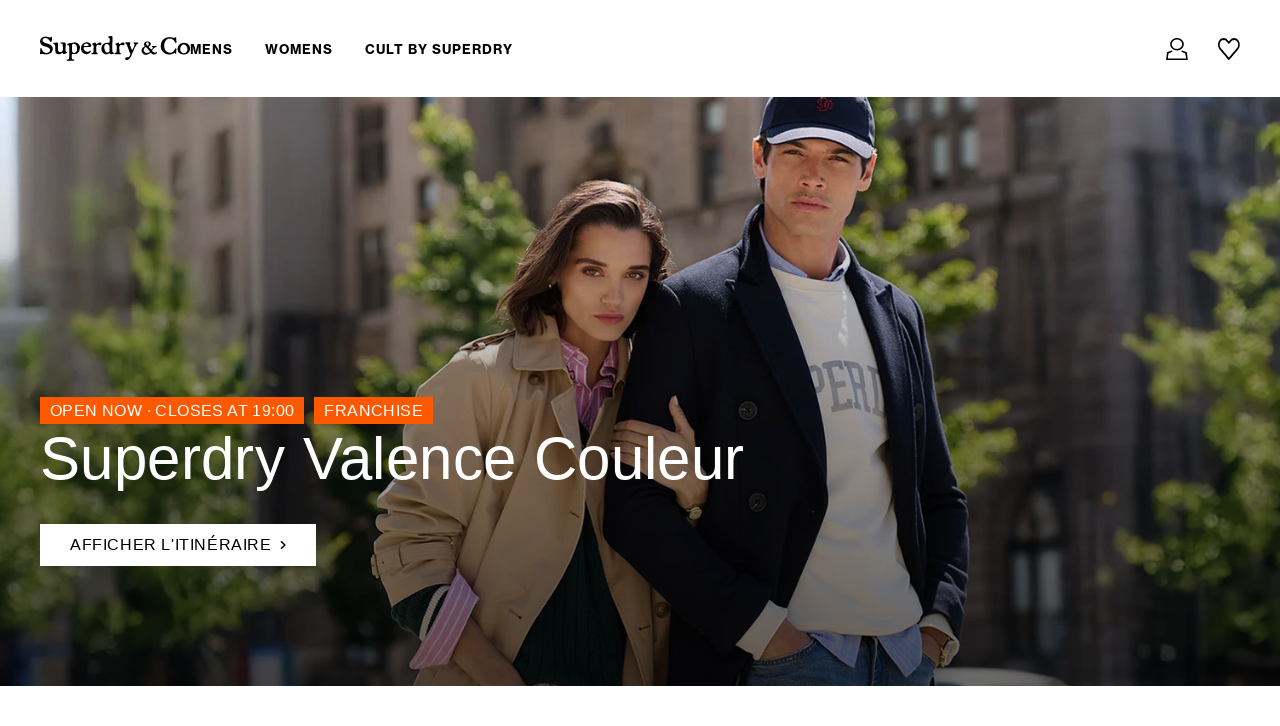

--- FILE ---
content_type: text/html; charset=utf-8
request_url: https://stores.superdry.com/fr/valence/plateau-des-couleurs
body_size: 31016
content:
<!doctype html><html id="yext-html" lang="en"><head><meta http-equiv="Content-Type" content="text/html; charset=utf-8"/><meta http-equiv="X-UA-Compatible" content="IE=edge"><link rel="dns-prefetch" href="//www.yext-pixel.com"><link rel="dns-prefetch" href="//a.cdnmktg.com"><link rel="dns-prefetch" href="//a.mktgcdn.com"><link rel="dns-prefetch" href="//dynl.mktgcdn.com"><link rel="dns-prefetch" href="//dynm.mktgcdn.com"><link rel="dns-prefetch" href="//www.google-analytics.com"><meta name="viewport" content="width=device-width, initial-scale=1, maximum-scale=5"><meta name="format-detection" content="telephone=no"><meta name="description" content="Rends-toi dans ton magasin Superdry Valence Valence Couleur  pour découvrir nos quatre nouvelles collections de style. Des t-shirts jusqu&#39;aux manteaux pour un look à tomber ! Découvre un style haut de gamme près de chez toi."><meta name="keywords" content=""><meta property="og:title" content="Superdry Valence Valence Couleur | Style authentique et haut de gamme à ValenceSuperdry ™ in Valence, | Plateau Des Couleurs"><meta property="og:description" content="Rends-toi dans ton magasin Superdry Valence Valence Couleur  pour découvrir nos quatre nouvelles collections de style. Des t-shirts jusqu&#39;aux manteaux pour un look à tomber ! Découvre un style haut de gamme près de chez toi."><meta property="og:image" content="https://stores.superdry.com/permanent-b0b701/assets/images/logo.395c892f.svg"><meta property="og:type" content="website"><meta property="og:url" content="https://stores.superdry.com/fr/valence/plateau-des-couleurs"><meta name="twitter:card" content="summary"><link rel="canonical" href="https://stores.superdry.com/fr/valence/plateau-des-couleurs" /><title>Superdry Valence Valence Couleur | Style authentique et haut de gamme à ValenceSuperdry ™ in Valence, | Plateau Des Couleurs</title><meta name="msapplication-square70x70logo" content="../../permanent-b0b701/assets/images/favicons/stores.superdry.com/windows-tile-70x70.127a6f07.png"><meta name="msapplication-square150x150logo" content="../../permanent-b0b701/assets/images/favicons/stores.superdry.com/windows-tile-150x150.4fbd4296.png"><meta name="msapplication-square310x310logo" content="../../permanent-b0b701/assets/images/favicons/stores.superdry.com/windows-tile-310x310.5c33ade0.png"><meta name="msapplication-TileImage" content="../../permanent-b0b701/assets/images/favicons/stores.superdry.com/windows-tile-144x144.0d0e1d07.png"><link rel="apple-touch-icon-precomposed" sizes="152x152" href="../../permanent-b0b701/assets/images/favicons/stores.superdry.com/apple-touch-icon-152x152-precomposed.ef981704.png"><link rel="apple-touch-icon-precomposed" sizes="120x120" href="../../permanent-b0b701/assets/images/favicons/stores.superdry.com/apple-touch-icon-120x120-precomposed.751d17e9.png"><link rel="apple-touch-icon-precomposed" sizes="76x76" href="../../permanent-b0b701/assets/images/favicons/stores.superdry.com/apple-touch-icon-76x76-precomposed.24b81668.png"><link rel="apple-touch-icon-precomposed" sizes="60x60" href="../../permanent-b0b701/assets/images/favicons/stores.superdry.com/apple-touch-icon-60x60-precomposed.bbec10be.png"><link rel="apple-touch-icon-precomposed" sizes="144x144" href="../../permanent-b0b701/assets/images/favicons/stores.superdry.com/apple-touch-icon-144x144-precomposed.20b7b6f8.png"><link rel="apple-touch-icon-precomposed" sizes="114x114" href="../../permanent-b0b701/assets/images/favicons/stores.superdry.com/apple-touch-icon-114x114-precomposed.f6adcc11.png"><link rel="apple-touch-icon-precomposed" sizes="72x72" href="../../permanent-b0b701/assets/images/favicons/stores.superdry.com/apple-touch-icon-72x72-precomposed.b372c2d4.png"><link rel="apple-touch-icon" sizes="57x57" href="../../permanent-b0b701/assets/images/favicons/stores.superdry.com/apple-touch-icon.32891d0a.png"><meta name="mobile-web-app-capable" content="yes"><link rel="icon" sizes="192x192" href="../../permanent-b0b701/assets/images/favicons/stores.superdry.com/homescreen-192x192.5e4a1374.png"><link rel="shortcut icon" href="../../permanent-b0b701/assets/images/favicons/stores.superdry.com/favicon.8b8d1fb7.ico"><link rel="icon" type="image/png" sizes="64x64" href="../../permanent-b0b701/assets/images/favicons/stores.superdry.com/favicon.160d0583.png"><script>window.Yext = (function(Yext){Yext["baseUrl"] = "../../"; return Yext;})(window.Yext || {});</script><script>window.Yext = (function(Yext){Yext["locale"] = "en"; return Yext;})(window.Yext || {});</script><script>window.Yext = (function(Yext){Yext["siteInternalHostName"] = "stores.superdry.com"; return Yext;})(window.Yext || {});</script><script id="monitoring-data" type="text/data">{"isStaging":false,"siteDomain":"stores.superdry.com","siteId":4340,"soyTemplateName":"locationEntity.layout"}</script><link rel="preconnect" href="//www.yext-pixel.com"><link rel="preconnect" href="//a.cdnmktg.com"><link rel="preconnect" href="//a.mktgcdn.com"><link rel="preconnect" href="//dynl.mktgcdn.com"><link rel="preconnect" href="//dynm.mktgcdn.com"><link rel="preconnect" href="//www.google-analytics.com"><meta name="geo.position" content="44.9513286;4.9282328"><meta name="geo.placename" content="Valence,"><meta name="geo.region" content="France-"><style id="styles-f1c58466-css">.fade{opacity:0;-webkit-transition:opacity .15s linear;transition:opacity .15s linear}.fade.in{opacity:1}.collapse{display:none}.collapse.in{display:block}tr.collapse.in{display:table-row}tbody.collapse.in{display:table-row-group}.collapsing{position:relative;height:0;overflow:hidden;-webkit-transition-property:height,visibility;transition-property:height,visibility;-webkit-transition-duration:.35s;transition-duration:.35s;-webkit-transition-timing-function:ease;transition-timing-function:ease}code,kbd,pre,samp{font-family:Menlo,Monaco,Consolas,Courier New,monospace}code{color:#c7254e;background-color:#f9f2f4;border-radius:.25rem}code,kbd{padding:.125rem .25rem;font-size:90%}kbd{color:#fff;background-color:#333;border-radius:.1875rem;-webkit-box-shadow:inset 0 -1px 0 rgba(0,0,0,.25);box-shadow:inset 0 -1px 0 rgba(0,0,0,.25)}kbd kbd{padding:0;font-size:100%;font-weight:700;-webkit-box-shadow:none;box-shadow:none}pre{display:block;padding:.59375rem;margin:0 0 .625rem;font-size:.8125rem;line-height:1.42857;color:#333;word-break:break-all;word-wrap:break-word;background-color:#f5f5f5;border:.0625rem solid #ccc;border-radius:.25rem}pre code{padding:0;font-size:inherit;color:inherit;white-space:pre-wrap;background-color:transparent;border-radius:0}.pre-scrollable{max-height:21.25rem;overflow-y:scroll}.slick-slider{-webkit-box-sizing:border-box;box-sizing:border-box;-webkit-touch-callout:none;-webkit-user-select:none;-moz-user-select:none;-ms-user-select:none;user-select:none;-ms-touch-action:pan-y;touch-action:pan-y;-webkit-tap-highlight-color:transparent}.slick-list,.slick-slider{position:relative;display:block}.slick-list{overflow:hidden;margin:0;padding:0}.slick-list:focus{outline:none}.slick-list.dragging{cursor:pointer;cursor:hand}.slick-slider .slick-list,.slick-slider .slick-track{-webkit-transform:translateZ(0);transform:translateZ(0)}.slick-track{position:relative;left:0;top:0;display:block;margin-left:auto;margin-right:auto}.slick-track:after,.slick-track:before{content:"";display:table}.slick-track:after{clear:both}.slick-loading .slick-track{visibility:hidden}.slick-slide{float:left;height:100%;min-height:.0625rem;display:none}[dir=rtl] .slick-slide{float:right}.slick-slide img{display:block}.slick-slide.slick-loading img{display:none}.slick-slide.dragging img{pointer-events:none}.slick-initialized .slick-slide{display:block}.slick-loading .slick-slide{visibility:hidden}.slick-vertical .slick-slide{display:block;height:auto;border:.0625rem solid transparent}.slick-arrow.slick-hidden{display:none}.slick-loading .slick-list{background:#fff url(../../permanent-b0b701/assets/vendor/ajax-loader.fb6f3c23.gif) 50% no-repeat}@font-face{font-family:slick;src:url(../../permanent-b0b701/assets/vendor/slick.a4e97f5a.eot);src:url(../../permanent-b0b701/assets/vendor/slick.a4e97f5a.eot) format("embedded-opentype"),url(../../permanent-b0b701/assets/vendor/slick.29518378.woff) format("woff"),url(../../permanent-b0b701/assets/vendor/slick.c94f7671.ttf) format("truetype"),url(../../permanent-b0b701/assets/vendor/slick.2630a3e3.svg) format("svg");font-weight:400;font-style:normal}.slick-next,.slick-prev{position:absolute;display:block;height:1.25rem;width:1.25rem;line-height:NaN;font-size:0;cursor:pointer;top:50%;-webkit-transform:translateY(-50%);transform:translateY(-50%);padding:0;border:none}.slick-next,.slick-next:focus,.slick-next:hover,.slick-prev,.slick-prev:focus,.slick-prev:hover{background:transparent;color:transparent;outline:none}.slick-next:focus:before,.slick-next:hover:before,.slick-prev:focus:before,.slick-prev:hover:before{opacity:1}.slick-next.slick-disabled:before,.slick-prev.slick-disabled:before{opacity:.25}.slick-next:before,.slick-prev:before{font-family:slick;font-size:1.25rem;line-height:1;color:#fff;opacity:.75;-webkit-font-smoothing:antialiased;-moz-osx-font-smoothing:grayscale}.slick-prev{left:-1.5625rem}[dir=rtl] .slick-prev{left:auto;right:-1.5625rem}.slick-prev:before{content:"←"}[dir=rtl] .slick-prev:before{content:"→"}.slick-next{right:-1.5625rem}[dir=rtl] .slick-next{left:-1.5625rem;right:auto}.slick-next:before{content:"→"}[dir=rtl] .slick-next:before{content:"←"}.slick-dotted.slick-slider{margin-bottom:1.875rem}.slick-dots{position:absolute;bottom:-1.5625rem;list-style:none;display:block;text-align:center;padding:0;margin:0;width:100%}.slick-dots li{position:relative;display:inline-block;margin:0 .3125rem;padding:0}.slick-dots li,.slick-dots li button{height:1.25rem;width:1.25rem;cursor:pointer}.slick-dots li button{border:0;background:transparent;display:block;outline:none;line-height:NaN;font-size:0;color:transparent;padding:.3125rem}.slick-dots li button:focus,.slick-dots li button:hover{outline:none}.slick-dots li button:focus:before,.slick-dots li button:hover:before{opacity:1}.slick-dots li button:before{position:absolute;top:0;left:0;content:"•";width:1.25rem;height:1.25rem;font-family:slick;font-size:.375rem;line-height:3.33;text-align:center;color:#000;opacity:.25;-webkit-font-smoothing:antialiased;-moz-osx-font-smoothing:grayscale}.slick-dots li.slick-active button:before{color:#000;opacity:.75}@font-face{font-family:FontAwesome;src:url(../../permanent-b0b701/assets/vendor/fontawesome-webfont.8b43027f.eot);src:url(../../permanent-b0b701/assets/vendor/fontawesome-webfont.8b43027f.eot) format("embedded-opentype"),url(../../permanent-b0b701/assets/vendor/fontawesome-webfont.20fd1704.woff2) format("woff2"),url(../../permanent-b0b701/assets/vendor/fontawesome-webfont.f691f37e.woff) format("woff"),url(../../permanent-b0b701/assets/vendor/fontawesome-webfont.1e59d233.ttf) format("truetype"),url(../../permanent-b0b701/assets/vendor/fontawesome-webfont.c1e38fd9.svg) format("svg");font-weight:400;font-style:normal}.fa{display:inline-block;font:normal normal normal .875rem/1 FontAwesome;font-size:inherit;text-rendering:auto;-webkit-font-smoothing:antialiased;-moz-osx-font-smoothing:grayscale}.fa-lg{font-size:1.33333em;line-height:.75em;vertical-align:-15%}.fa-2x{font-size:2em}.fa-3x{font-size:3em}.fa-4x{font-size:4em}.fa-5x{font-size:5em}.fa-fw{width:1.28571em;text-align:center}.fa-ul{padding-left:0;margin-left:2.14286em;list-style-type:none}.fa-ul>li{position:relative}.fa-li{position:absolute;left:-2.14286em;width:2.14286em;top:.14286em;text-align:center}.fa-li.fa-lg{left:-1.85714em}.fa-border{padding:.2em .25em .15em;border:.08em solid #eee;border-radius:.1em}.fa-pull-left{float:left}.fa-pull-right{float:right}.fa.fa-pull-left{margin-right:.3em}.fa.fa-pull-right{margin-left:.3em}.pull-right{float:right}.pull-left{float:left}.fa.pull-left{margin-right:.3em}.fa.pull-right{margin-left:.3em}.fa-spin{-webkit-animation:fa-spin 2s linear infinite;animation:fa-spin 2s linear infinite}.fa-pulse{-webkit-animation:fa-spin 1s steps(8) infinite;animation:fa-spin 1s steps(8) infinite}@-webkit-keyframes fa-spin{0%{-webkit-transform:rotate(0deg);transform:rotate(0deg)}to{-webkit-transform:rotate(359deg);transform:rotate(359deg)}}@keyframes fa-spin{0%{-webkit-transform:rotate(0deg);transform:rotate(0deg)}to{-webkit-transform:rotate(359deg);transform:rotate(359deg)}}.fa-rotate-90{-ms-filter:"progid:DXImageTransform.Microsoft.BasicImage(rotation=1)";-webkit-transform:rotate(90deg);transform:rotate(90deg)}.fa-rotate-180{-ms-filter:"progid:DXImageTransform.Microsoft.BasicImage(rotation=2)";-webkit-transform:rotate(180deg);transform:rotate(180deg)}.fa-rotate-270{-ms-filter:"progid:DXImageTransform.Microsoft.BasicImage(rotation=3)";-webkit-transform:rotate(270deg);transform:rotate(270deg)}.fa-flip-horizontal{-ms-filter:"progid:DXImageTransform.Microsoft.BasicImage(rotation=0, mirror=1)";-webkit-transform:scaleX(-1);transform:scaleX(-1)}.fa-flip-vertical{-ms-filter:"progid:DXImageTransform.Microsoft.BasicImage(rotation=2, mirror=1)";-webkit-transform:scaleY(-1);transform:scaleY(-1)}:root .fa-flip-horizontal,:root .fa-flip-vertical,:root .fa-rotate-90,:root .fa-rotate-180,:root .fa-rotate-270{-webkit-filter:none;filter:none}.fa-stack{position:relative;display:inline-block;width:2em;height:2em;line-height:2em;vertical-align:middle}.fa-stack-1x,.fa-stack-2x{position:absolute;left:0;width:100%;text-align:center}.fa-stack-1x{line-height:inherit}.fa-stack-2x{font-size:2em}.fa-inverse{color:#fff}.fa-glass:before{content:""}.fa-music:before{content:""}.fa-search:before{content:""}.fa-envelope-o:before{content:""}.fa-heart:before{content:""}.fa-star:before{content:""}.fa-star-o:before{content:""}.fa-user:before{content:""}.fa-film:before{content:""}.fa-th-large:before{content:""}.fa-th:before{content:""}.fa-th-list:before{content:""}.fa-check:before{content:""}.fa-close:before,.fa-remove:before,.fa-times:before{content:""}.fa-search-plus:before{content:""}.fa-search-minus:before{content:""}.fa-power-off:before{content:""}.fa-signal:before{content:""}.fa-cog:before,.fa-gear:before{content:""}.fa-trash-o:before{content:""}.fa-home:before{content:""}.fa-file-o:before{content:""}.fa-clock-o:before{content:""}.fa-road:before{content:""}.fa-download:before{content:""}.fa-arrow-circle-o-down:before{content:""}.fa-arrow-circle-o-up:before{content:""}.fa-inbox:before{content:""}.fa-play-circle-o:before{content:""}.fa-repeat:before,.fa-rotate-right:before{content:""}.fa-refresh:before{content:""}.fa-list-alt:before{content:""}.fa-lock:before{content:""}.fa-flag:before{content:""}.fa-headphones:before{content:""}.fa-volume-off:before{content:""}.fa-volume-down:before{content:""}.fa-volume-up:before{content:""}.fa-qrcode:before{content:""}.fa-barcode:before{content:""}.fa-tag:before{content:""}.fa-tags:before{content:""}.fa-book:before{content:""}.fa-bookmark:before{content:""}.fa-print:before{content:""}.fa-camera:before{content:""}.fa-font:before{content:""}.fa-bold:before{content:""}.fa-italic:before{content:""}.fa-text-height:before{content:""}.fa-text-width:before{content:""}.fa-align-left:before{content:""}.fa-align-center:before{content:""}.fa-align-right:before{content:""}.fa-align-justify:before{content:""}.fa-list:before{content:""}.fa-dedent:before,.fa-outdent:before{content:""}.fa-indent:before{content:""}.fa-video-camera:before{content:""}.fa-image:before,.fa-photo:before,.fa-picture-o:before{content:""}.fa-pencil:before{content:""}.fa-map-marker:before{content:""}.fa-adjust:before{content:""}.fa-tint:before{content:""}.fa-edit:before,.fa-pencil-square-o:before{content:""}.fa-share-square-o:before{content:""}.fa-check-square-o:before{content:""}.fa-arrows:before{content:""}.fa-step-backward:before{content:""}.fa-fast-backward:before{content:""}.fa-backward:before{content:""}.fa-play:before{content:""}.fa-pause:before{content:""}.fa-stop:before{content:""}.fa-forward:before{content:""}.fa-fast-forward:before{content:""}.fa-step-forward:before{content:""}.fa-eject:before{content:""}.fa-chevron-left:before{content:""}.fa-chevron-right:before{content:""}.fa-plus-circle:before{content:""}.fa-minus-circle:before{content:""}.fa-times-circle:before{content:""}.fa-check-circle:before{content:""}.fa-question-circle:before{content:""}.fa-info-circle:before{content:""}.fa-crosshairs:before{content:""}.fa-times-circle-o:before{content:""}.fa-check-circle-o:before{content:""}.fa-ban:before{content:""}.fa-arrow-left:before{content:""}.fa-arrow-right:before{content:""}.fa-arrow-up:before{content:""}.fa-arrow-down:before{content:""}.fa-mail-forward:before,.fa-share:before{content:""}.fa-expand:before{content:""}.fa-compress:before{content:""}.fa-plus:before{content:""}.fa-minus:before{content:""}.fa-asterisk:before{content:""}.fa-exclamation-circle:before{content:""}.fa-gift:before{content:""}.fa-leaf:before{content:""}.fa-fire:before{content:""}.fa-eye:before{content:""}.fa-eye-slash:before{content:""}.fa-exclamation-triangle:before,.fa-warning:before{content:""}.fa-plane:before{content:""}.fa-calendar:before{content:""}.fa-random:before{content:""}.fa-comment:before{content:""}.fa-magnet:before{content:""}.fa-chevron-up:before{content:""}.fa-chevron-down:before{content:""}.fa-retweet:before{content:""}.fa-shopping-cart:before{content:""}.fa-folder:before{content:""}.fa-folder-open:before{content:""}.fa-arrows-v:before{content:""}.fa-arrows-h:before{content:""}.fa-bar-chart-o:before,.fa-bar-chart:before{content:""}.fa-twitter-square:before{content:""}.fa-facebook-square:before{content:""}.fa-camera-retro:before{content:""}.fa-key:before{content:""}.fa-cogs:before,.fa-gears:before{content:""}.fa-comments:before{content:""}.fa-thumbs-o-up:before{content:""}.fa-thumbs-o-down:before{content:""}.fa-star-half:before{content:""}.fa-heart-o:before{content:""}.fa-sign-out:before{content:""}.fa-linkedin-square:before{content:""}.fa-thumb-tack:before{content:""}.fa-external-link:before{content:""}.fa-sign-in:before{content:""}.fa-trophy:before{content:""}.fa-github-square:before{content:""}.fa-upload:before{content:""}.fa-lemon-o:before{content:""}.fa-phone:before{content:""}.fa-square-o:before{content:""}.fa-bookmark-o:before{content:""}.fa-phone-square:before{content:""}.fa-twitter:before{content:""}.fa-facebook-f:before,.fa-facebook:before{content:""}.fa-github:before{content:""}.fa-unlock:before{content:""}.fa-credit-card:before{content:""}.fa-feed:before,.fa-rss:before{content:""}.fa-hdd-o:before{content:""}.fa-bullhorn:before{content:""}.fa-bell:before{content:""}.fa-certificate:before{content:""}.fa-hand-o-right:before{content:""}.fa-hand-o-left:before{content:""}.fa-hand-o-up:before{content:""}.fa-hand-o-down:before{content:""}.fa-arrow-circle-left:before{content:""}.fa-arrow-circle-right:before{content:""}.fa-arrow-circle-up:before{content:""}.fa-arrow-circle-down:before{content:""}.fa-globe:before{content:""}.fa-wrench:before{content:""}.fa-tasks:before{content:""}.fa-filter:before{content:""}.fa-briefcase:before{content:""}.fa-arrows-alt:before{content:""}.fa-group:before,.fa-users:before{content:""}.fa-chain:before,.fa-link:before{content:""}.fa-cloud:before{content:""}.fa-flask:before{content:""}.fa-cut:before,.fa-scissors:before{content:""}.fa-copy:before,.fa-files-o:before{content:""}.fa-paperclip:before{content:""}.fa-floppy-o:before,.fa-save:before{content:""}.fa-square:before{content:""}.fa-bars:before,.fa-navicon:before,.fa-reorder:before{content:""}.fa-list-ul:before{content:""}.fa-list-ol:before{content:""}.fa-strikethrough:before{content:""}.fa-underline:before{content:""}.fa-table:before{content:""}.fa-magic:before{content:""}.fa-truck:before{content:""}.fa-pinterest:before{content:""}.fa-pinterest-square:before{content:""}.fa-google-plus-square:before{content:""}.fa-google-plus:before{content:""}.fa-money:before{content:""}.fa-caret-down:before{content:""}.fa-caret-up:before{content:""}.fa-caret-left:before{content:""}.fa-caret-right:before{content:""}.fa-columns:before{content:""}.fa-sort:before,.fa-unsorted:before{content:""}.fa-sort-desc:before,.fa-sort-down:before{content:""}.fa-sort-asc:before,.fa-sort-up:before{content:""}.fa-envelope:before{content:""}.fa-linkedin:before{content:""}.fa-rotate-left:before,.fa-undo:before{content:""}.fa-gavel:before,.fa-legal:before{content:""}.fa-dashboard:before,.fa-tachometer:before{content:""}.fa-comment-o:before{content:""}.fa-comments-o:before{content:""}.fa-bolt:before,.fa-flash:before{content:""}.fa-sitemap:before{content:""}.fa-umbrella:before{content:""}.fa-clipboard:before,.fa-paste:before{content:""}.fa-lightbulb-o:before{content:""}.fa-exchange:before{content:""}.fa-cloud-download:before{content:""}.fa-cloud-upload:before{content:""}.fa-user-md:before{content:""}.fa-stethoscope:before{content:""}.fa-suitcase:before{content:""}.fa-bell-o:before{content:""}.fa-coffee:before{content:""}.fa-cutlery:before{content:""}.fa-file-text-o:before{content:""}.fa-building-o:before{content:""}.fa-hospital-o:before{content:""}.fa-ambulance:before{content:""}.fa-medkit:before{content:""}.fa-fighter-jet:before{content:""}.fa-beer:before{content:""}.fa-h-square:before{content:""}.fa-plus-square:before{content:""}.fa-angle-double-left:before{content:""}.fa-angle-double-right:before{content:""}.fa-angle-double-up:before{content:""}.fa-angle-double-down:before{content:""}.fa-angle-left:before{content:""}.fa-angle-right:before{content:""}.fa-angle-up:before{content:""}.fa-angle-down:before{content:""}.fa-desktop:before{content:""}.fa-laptop:before{content:""}.fa-tablet:before{content:""}.fa-mobile-phone:before,.fa-mobile:before{content:""}.fa-circle-o:before{content:""}.fa-quote-left:before{content:""}.fa-quote-right:before{content:""}.fa-spinner:before{content:""}.fa-circle:before{content:""}.fa-mail-reply:before,.fa-reply:before{content:""}.fa-github-alt:before{content:""}.fa-folder-o:before{content:""}.fa-folder-open-o:before{content:""}.fa-smile-o:before{content:""}.fa-frown-o:before{content:""}.fa-meh-o:before{content:""}.fa-gamepad:before{content:""}.fa-keyboard-o:before{content:""}.fa-flag-o:before{content:""}.fa-flag-checkered:before{content:""}.fa-terminal:before{content:""}.fa-code:before{content:""}.fa-mail-reply-all:before,.fa-reply-all:before{content:""}.fa-star-half-empty:before,.fa-star-half-full:before,.fa-star-half-o:before{content:""}.fa-location-arrow:before{content:""}.fa-crop:before{content:""}.fa-code-fork:before{content:""}.fa-chain-broken:before,.fa-unlink:before{content:""}.fa-question:before{content:""}.fa-info:before{content:""}.fa-exclamation:before{content:""}.fa-superscript:before{content:""}.fa-subscript:before{content:""}.fa-eraser:before{content:""}.fa-puzzle-piece:before{content:""}.fa-microphone:before{content:""}.fa-microphone-slash:before{content:""}.fa-shield:before{content:""}.fa-calendar-o:before{content:""}.fa-fire-extinguisher:before{content:""}.fa-rocket:before{content:""}.fa-maxcdn:before{content:""}.fa-chevron-circle-left:before{content:""}.fa-chevron-circle-right:before{content:""}.fa-chevron-circle-up:before{content:""}.fa-chevron-circle-down:before{content:""}.fa-html5:before{content:""}.fa-css3:before{content:""}.fa-anchor:before{content:""}.fa-unlock-alt:before{content:""}.fa-bullseye:before{content:""}.fa-ellipsis-h:before{content:""}.fa-ellipsis-v:before{content:""}.fa-rss-square:before{content:""}.fa-play-circle:before{content:""}.fa-ticket:before{content:""}.fa-minus-square:before{content:""}.fa-minus-square-o:before{content:""}.fa-level-up:before{content:""}.fa-level-down:before{content:""}.fa-check-square:before{content:""}.fa-pencil-square:before{content:""}.fa-external-link-square:before{content:""}.fa-share-square:before{content:""}.fa-compass:before{content:""}.fa-caret-square-o-down:before,.fa-toggle-down:before{content:""}.fa-caret-square-o-up:before,.fa-toggle-up:before{content:""}.fa-caret-square-o-right:before,.fa-toggle-right:before{content:""}.fa-eur:before,.fa-euro:before{content:""}.fa-gbp:before{content:""}.fa-dollar:before,.fa-usd:before{content:""}.fa-inr:before,.fa-rupee:before{content:""}.fa-cny:before,.fa-jpy:before,.fa-rmb:before,.fa-yen:before{content:""}.fa-rouble:before,.fa-rub:before,.fa-ruble:before{content:""}.fa-krw:before,.fa-won:before{content:""}.fa-bitcoin:before,.fa-btc:before{content:""}.fa-file:before{content:""}.fa-file-text:before{content:""}.fa-sort-alpha-asc:before{content:""}.fa-sort-alpha-desc:before{content:""}.fa-sort-amount-asc:before{content:""}.fa-sort-amount-desc:before{content:""}.fa-sort-numeric-asc:before{content:""}.fa-sort-numeric-desc:before{content:""}.fa-thumbs-up:before{content:""}.fa-thumbs-down:before{content:""}.fa-youtube-square:before{content:""}.fa-youtube:before{content:""}.fa-xing:before{content:""}.fa-xing-square:before{content:""}.fa-youtube-play:before{content:""}.fa-dropbox:before{content:""}.fa-stack-overflow:before{content:""}.fa-instagram:before{content:""}.fa-flickr:before{content:""}.fa-adn:before{content:""}.fa-bitbucket:before{content:""}.fa-bitbucket-square:before{content:""}.fa-tumblr:before{content:""}.fa-tumblr-square:before{content:""}.fa-long-arrow-down:before{content:""}.fa-long-arrow-up:before{content:""}.fa-long-arrow-left:before{content:""}.fa-long-arrow-right:before{content:""}.fa-apple:before{content:""}.fa-windows:before{content:""}.fa-android:before{content:""}.fa-linux:before{content:""}.fa-dribbble:before{content:""}.fa-skype:before{content:""}.fa-foursquare:before{content:""}.fa-trello:before{content:""}.fa-female:before{content:""}.fa-male:before{content:""}.fa-gittip:before,.fa-gratipay:before{content:""}.fa-sun-o:before{content:""}.fa-moon-o:before{content:""}.fa-archive:before{content:""}.fa-bug:before{content:""}.fa-vk:before{content:""}.fa-weibo:before{content:""}.fa-renren:before{content:""}.fa-pagelines:before{content:""}.fa-stack-exchange:before{content:""}.fa-arrow-circle-o-right:before{content:""}.fa-arrow-circle-o-left:before{content:""}.fa-caret-square-o-left:before,.fa-toggle-left:before{content:""}.fa-dot-circle-o:before{content:""}.fa-wheelchair:before{content:""}.fa-vimeo-square:before{content:""}.fa-try:before,.fa-turkish-lira:before{content:""}.fa-plus-square-o:before{content:""}.fa-space-shuttle:before{content:""}.fa-slack:before{content:""}.fa-envelope-square:before{content:""}.fa-wordpress:before{content:""}.fa-openid:before{content:""}.fa-bank:before,.fa-institution:before,.fa-university:before{content:""}.fa-graduation-cap:before,.fa-mortar-board:before{content:""}.fa-yahoo:before{content:""}.fa-google:before{content:""}.fa-reddit:before{content:""}.fa-reddit-square:before{content:""}.fa-stumbleupon-circle:before{content:""}.fa-stumbleupon:before{content:""}.fa-delicious:before{content:""}.fa-digg:before{content:""}.fa-pied-piper-pp:before{content:""}.fa-pied-piper-alt:before{content:""}.fa-drupal:before{content:""}.fa-joomla:before{content:""}.fa-language:before{content:""}.fa-fax:before{content:""}.fa-building:before{content:""}.fa-child:before{content:""}.fa-paw:before{content:""}.fa-spoon:before{content:""}.fa-cube:before{content:""}.fa-cubes:before{content:""}.fa-behance:before{content:""}.fa-behance-square:before{content:""}.fa-steam:before{content:""}.fa-steam-square:before{content:""}.fa-recycle:before{content:""}.fa-automobile:before,.fa-car:before{content:""}.fa-cab:before,.fa-taxi:before{content:""}.fa-tree:before{content:""}.fa-spotify:before{content:""}.fa-deviantart:before{content:""}.fa-soundcloud:before{content:""}.fa-database:before{content:""}.fa-file-pdf-o:before{content:""}.fa-file-word-o:before{content:""}.fa-file-excel-o:before{content:""}.fa-file-powerpoint-o:before{content:""}.fa-file-image-o:before,.fa-file-photo-o:before,.fa-file-picture-o:before{content:""}.fa-file-archive-o:before,.fa-file-zip-o:before{content:""}.fa-file-audio-o:before,.fa-file-sound-o:before{content:""}.fa-file-movie-o:before,.fa-file-video-o:before{content:""}.fa-file-code-o:before{content:""}.fa-vine:before{content:""}.fa-codepen:before{content:""}.fa-jsfiddle:before{content:""}.fa-life-bouy:before,.fa-life-buoy:before,.fa-life-ring:before,.fa-life-saver:before,.fa-support:before{content:""}.fa-circle-o-notch:before{content:""}.fa-ra:before,.fa-rebel:before,.fa-resistance:before{content:""}.fa-empire:before,.fa-ge:before{content:""}.fa-git-square:before{content:""}.fa-git:before{content:""}.fa-hacker-news:before,.fa-y-combinator-square:before,.fa-yc-square:before{content:""}.fa-tencent-weibo:before{content:""}.fa-qq:before{content:""}.fa-wechat:before,.fa-weixin:before{content:""}.fa-paper-plane:before,.fa-send:before{content:""}.fa-paper-plane-o:before,.fa-send-o:before{content:""}.fa-history:before{content:""}.fa-circle-thin:before{content:""}.fa-header:before{content:""}.fa-paragraph:before{content:""}.fa-sliders:before{content:""}.fa-share-alt:before{content:""}.fa-share-alt-square:before{content:""}.fa-bomb:before{content:""}.fa-futbol-o:before,.fa-soccer-ball-o:before{content:""}.fa-tty:before{content:""}.fa-binoculars:before{content:""}.fa-plug:before{content:""}.fa-slideshare:before{content:""}.fa-twitch:before{content:""}.fa-yelp:before{content:""}.fa-newspaper-o:before{content:""}.fa-wifi:before{content:""}.fa-calculator:before{content:""}.fa-paypal:before{content:""}.fa-google-wallet:before{content:""}.fa-cc-visa:before{content:""}.fa-cc-mastercard:before{content:""}.fa-cc-discover:before{content:""}.fa-cc-amex:before{content:""}.fa-cc-paypal:before{content:""}.fa-cc-stripe:before{content:""}.fa-bell-slash:before{content:""}.fa-bell-slash-o:before{content:""}.fa-trash:before{content:""}.fa-copyright:before{content:""}.fa-at:before{content:""}.fa-eyedropper:before{content:""}.fa-paint-brush:before{content:""}.fa-birthday-cake:before{content:""}.fa-area-chart:before{content:""}.fa-pie-chart:before{content:""}.fa-line-chart:before{content:""}.fa-lastfm:before{content:""}.fa-lastfm-square:before{content:""}.fa-toggle-off:before{content:""}.fa-toggle-on:before{content:""}.fa-bicycle:before{content:""}.fa-bus:before{content:""}.fa-ioxhost:before{content:""}.fa-angellist:before{content:""}.fa-cc:before{content:""}.fa-ils:before,.fa-shekel:before,.fa-sheqel:before{content:""}.fa-meanpath:before{content:""}.fa-buysellads:before{content:""}.fa-connectdevelop:before{content:""}.fa-dashcube:before{content:""}.fa-forumbee:before{content:""}.fa-leanpub:before{content:""}.fa-sellsy:before{content:""}.fa-shirtsinbulk:before{content:""}.fa-simplybuilt:before{content:""}.fa-skyatlas:before{content:""}.fa-cart-plus:before{content:""}.fa-cart-arrow-down:before{content:""}.fa-diamond:before{content:""}.fa-ship:before{content:""}.fa-user-secret:before{content:""}.fa-motorcycle:before{content:""}.fa-street-view:before{content:""}.fa-heartbeat:before{content:""}.fa-venus:before{content:""}.fa-mars:before{content:""}.fa-mercury:before{content:""}.fa-intersex:before,.fa-transgender:before{content:""}.fa-transgender-alt:before{content:""}.fa-venus-double:before{content:""}.fa-mars-double:before{content:""}.fa-venus-mars:before{content:""}.fa-mars-stroke:before{content:""}.fa-mars-stroke-v:before{content:""}.fa-mars-stroke-h:before{content:""}.fa-neuter:before{content:""}.fa-genderless:before{content:""}.fa-facebook-official:before{content:""}.fa-pinterest-p:before{content:""}.fa-whatsapp:before{content:""}.fa-server:before{content:""}.fa-user-plus:before{content:""}.fa-user-times:before{content:""}.fa-bed:before,.fa-hotel:before{content:""}.fa-viacoin:before{content:""}.fa-train:before{content:""}.fa-subway:before{content:""}.fa-medium:before{content:""}.fa-y-combinator:before,.fa-yc:before{content:""}.fa-optin-monster:before{content:""}.fa-opencart:before{content:""}.fa-expeditedssl:before{content:""}.fa-battery-4:before,.fa-battery-full:before,.fa-battery:before{content:""}.fa-battery-3:before,.fa-battery-three-quarters:before{content:""}.fa-battery-2:before,.fa-battery-half:before{content:""}.fa-battery-1:before,.fa-battery-quarter:before{content:""}.fa-battery-0:before,.fa-battery-empty:before{content:""}.fa-mouse-pointer:before{content:""}.fa-i-cursor:before{content:""}.fa-object-group:before{content:""}.fa-object-ungroup:before{content:""}.fa-sticky-note:before{content:""}.fa-sticky-note-o:before{content:""}.fa-cc-jcb:before{content:""}.fa-cc-diners-club:before{content:""}.fa-clone:before{content:""}.fa-balance-scale:before{content:""}.fa-hourglass-o:before{content:""}.fa-hourglass-1:before,.fa-hourglass-start:before{content:""}.fa-hourglass-2:before,.fa-hourglass-half:before{content:""}.fa-hourglass-3:before,.fa-hourglass-end:before{content:""}.fa-hourglass:before{content:""}.fa-hand-grab-o:before,.fa-hand-rock-o:before{content:""}.fa-hand-paper-o:before,.fa-hand-stop-o:before{content:""}.fa-hand-scissors-o:before{content:""}.fa-hand-lizard-o:before{content:""}.fa-hand-spock-o:before{content:""}.fa-hand-pointer-o:before{content:""}.fa-hand-peace-o:before{content:""}.fa-trademark:before{content:""}.fa-registered:before{content:""}.fa-creative-commons:before{content:""}.fa-gg:before{content:""}.fa-gg-circle:before{content:""}.fa-tripadvisor:before{content:""}.fa-odnoklassniki:before{content:""}.fa-odnoklassniki-square:before{content:""}.fa-get-pocket:before{content:""}.fa-wikipedia-w:before{content:""}.fa-safari:before{content:""}.fa-chrome:before{content:""}.fa-firefox:before{content:""}.fa-opera:before{content:""}.fa-internet-explorer:before{content:""}.fa-television:before,.fa-tv:before{content:""}.fa-contao:before{content:""}.fa-500px:before{content:""}.fa-amazon:before{content:""}.fa-calendar-plus-o:before{content:""}.fa-calendar-minus-o:before{content:""}.fa-calendar-times-o:before{content:""}.fa-calendar-check-o:before{content:""}.fa-industry:before{content:""}.fa-map-pin:before{content:""}.fa-map-signs:before{content:""}.fa-map-o:before{content:""}.fa-map:before{content:""}.fa-commenting:before{content:""}.fa-commenting-o:before{content:""}.fa-houzz:before{content:""}.fa-vimeo:before{content:""}.fa-black-tie:before{content:""}.fa-fonticons:before{content:""}.fa-reddit-alien:before{content:""}.fa-edge:before{content:""}.fa-credit-card-alt:before{content:""}.fa-codiepie:before{content:""}.fa-modx:before{content:""}.fa-fort-awesome:before{content:""}.fa-usb:before{content:""}.fa-product-hunt:before{content:""}.fa-mixcloud:before{content:""}.fa-scribd:before{content:""}.fa-pause-circle:before{content:""}.fa-pause-circle-o:before{content:""}.fa-stop-circle:before{content:""}.fa-stop-circle-o:before{content:""}.fa-shopping-bag:before{content:""}.fa-shopping-basket:before{content:""}.fa-hashtag:before{content:""}.fa-bluetooth:before{content:""}.fa-bluetooth-b:before{content:""}.fa-percent:before{content:""}.fa-gitlab:before{content:""}.fa-wpbeginner:before{content:""}.fa-wpforms:before{content:""}.fa-envira:before{content:""}.fa-universal-access:before{content:""}.fa-wheelchair-alt:before{content:""}.fa-question-circle-o:before{content:""}.fa-blind:before{content:""}.fa-audio-description:before{content:""}.fa-volume-control-phone:before{content:""}.fa-braille:before{content:""}.fa-assistive-listening-systems:before{content:""}.fa-american-sign-language-interpreting:before,.fa-asl-interpreting:before{content:""}.fa-deaf:before,.fa-deafness:before,.fa-hard-of-hearing:before{content:""}.fa-glide:before{content:""}.fa-glide-g:before{content:""}.fa-sign-language:before,.fa-signing:before{content:""}.fa-low-vision:before{content:""}.fa-viadeo:before{content:""}.fa-viadeo-square:before{content:""}.fa-snapchat:before{content:""}.fa-snapchat-ghost:before{content:""}.fa-snapchat-square:before{content:""}.fa-pied-piper:before{content:""}.fa-first-order:before{content:""}.fa-yoast:before{content:""}.fa-themeisle:before{content:""}.fa-google-plus-circle:before,.fa-google-plus-official:before{content:""}.fa-fa:before,.fa-font-awesome:before{content:""}.fa-handshake-o:before{content:""}.fa-envelope-open:before{content:""}.fa-envelope-open-o:before{content:""}.fa-linode:before{content:""}.fa-address-book:before{content:""}.fa-address-book-o:before{content:""}.fa-address-card:before,.fa-vcard:before{content:""}.fa-address-card-o:before,.fa-vcard-o:before{content:""}.fa-user-circle:before{content:""}.fa-user-circle-o:before{content:""}.fa-user-o:before{content:""}.fa-id-badge:before{content:""}.fa-drivers-license:before,.fa-id-card:before{content:""}.fa-drivers-license-o:before,.fa-id-card-o:before{content:""}.fa-quora:before{content:""}.fa-free-code-camp:before{content:""}.fa-telegram:before{content:""}.fa-thermometer-4:before,.fa-thermometer-full:before,.fa-thermometer:before{content:""}.fa-thermometer-3:before,.fa-thermometer-three-quarters:before{content:""}.fa-thermometer-2:before,.fa-thermometer-half:before{content:""}.fa-thermometer-1:before,.fa-thermometer-quarter:before{content:""}.fa-thermometer-0:before,.fa-thermometer-empty:before{content:""}.fa-shower:before{content:""}.fa-bath:before,.fa-bathtub:before,.fa-s15:before{content:""}.fa-podcast:before{content:""}.fa-window-maximize:before{content:""}.fa-window-minimize:before{content:""}.fa-window-restore:before{content:""}.fa-times-rectangle:before,.fa-window-close:before{content:""}.fa-times-rectangle-o:before,.fa-window-close-o:before{content:""}.fa-bandcamp:before{content:""}.fa-grav:before{content:""}.fa-etsy:before{content:""}.fa-imdb:before{content:""}.fa-ravelry:before{content:""}.fa-eercast:before{content:""}.fa-microchip:before{content:""}.fa-snowflake-o:before{content:""}.fa-superpowers:before{content:""}.fa-wpexplorer:before{content:""}.fa-meetup:before{content:""}@font-face{font-family:Utopia Std;src:url(../../permanent-b0b701/assets/fonts/UtopiaStd-Regular.1a194673.otf) format("opentype");font-weight:400;font-style:normal;font-display:swap}@font-face{font-family:Utopia Std;src:url(../../permanent-b0b701/assets/fonts/UtopiaStd-Semibold.09149139.otf) format("opentype");font-weight:600;font-style:normal;font-display:swap}@font-face{font-family:Utopia Std;src:url(../../permanent-b0b701/assets/fonts/UtopiaStd-Bold.ff6ac105.otf) format("opentype");font-weight:700;font-style:normal;font-display:swap}#yext,#yext-html,a,abbr,acronym,address,applet,article,aside,audio,b,big,blockquote,button,canvas,caption,center,cite,code,dd,del,details,dfn,div,dl,dt,em,embed,fieldset,figcaption,figure,footer,form,h1,h2,h3,h4,h5,h6,header,hgroup,i,iframe,img,input,ins,kbd,label,legend,li,mark,menu,nav,object,ol,output,p,pre,q,ruby,s,samp,section,small,span,strike,strong,sub,summary,sup,table,tbody,td,tfoot,th,thead,time,tr,tt,u,ul,var,video{border:0;border-radius:0;color:inherit;font:inherit;font-size:100%;margin:0;padding:0;vertical-align:baseline;text-decoration:none}article,aside,details,figcaption,figure,footer,header,hgroup,menu,nav,section{display:block}#yext{line-height:normal;font-family:Helvetica Neue,Helvetica,Arial,sans-serif;font-weight:400;display:-webkit-box;display:-ms-flexbox;display:flex;-webkit-box-orient:vertical;-webkit-box-direction:normal;-ms-flex-direction:column;flex-direction:column;width:100%;min-height:100%;-webkit-box-flex:1;-ms-flex-positive:1;flex-grow:1}ol,ul{list-style:none}blockquote,q{quotes:none}blockquote:after,blockquote:before,q:after,q:before{content:"";content:none}table{border-collapse:collapse;border-spacing:0}*,:after,:before{-webkit-box-sizing:border-box;box-sizing:border-box}*{word-wrap:break-word;overflow-wrap:break-word}#yext-html{-webkit-text-size-adjust:100%;min-height:100%;display:-webkit-box;display:-ms-flexbox;display:flex}img,svg{max-width:100%;max-height:100%}button,textarea{-webkit-appearance:none;-moz-appearance:none;appearance:none}abbr,abbr[title]{text-decoration:none;border-bottom:none}button{background:none;cursor:pointer}.c-bread-crumbs{list-style:none;margin:0;padding:0}.c-bread-crumbs-list{padding-left:0;margin-bottom:0;margin-top:0}.c-bread-crumbs-item{display:inline-block}.c-bread-crumbs-item:not(:first-child):before{content:"/";padding-left:1ex;padding-right:1ex}.Breadcrumbs--ace .c-bread-crumbs-item{display:inline-block}.Breadcrumbs--ace .c-bread-crumbs-item:not(:last-child):after{content:url(../../permanent-b0b701/assets/images/angle.8ea431d7.svg);vertical-align:-.375rem}.FAQ--ace .FAQ-title{width:100%;text-align:center;margin-bottom:1rem}.FAQ--ace .FAQ-listItem{width:100%;padding:1rem;border-top:.0625rem solid #000}.FAQ--ace .FAQ-listItem:last-child{border-bottom:.0625rem solid #000}.FAQ--ace .FAQ-listItem:not(.is-expanded) .FAQ-answer{height:0}.FAQ--ace .FAQ-listItem.is-expanded .FAQ-toggleIcon{-webkit-transform:rotate(0deg);transform:rotate(0deg)}.FAQ--ace .FAQ-listItem.is-expanded .FAQ-toggleIcon:before{content:"";display:block;width:0;height:0;border-bottom:.125rem solid #ff5900;position:absolute;bottom:.6875rem;-webkit-transform:rotate(90deg);transform:rotate(90deg)}.FAQ--ace .FAQ-toggleIcon{display:inline-block;-webkit-transition:all .65s ease;transition:all .65s ease;width:1.5rem;height:1.5rem;-webkit-transform:rotate(180deg);transform:rotate(180deg);position:relative;margin:auto .5rem auto 0}.FAQ--ace .FAQ-toggleIcon:before{-webkit-transform:rotate(90deg);transform:rotate(90deg);-webkit-transition:all .65s ease;transition:all .65s ease}.FAQ--ace .FAQ-toggleIcon:after,.FAQ--ace .FAQ-toggleIcon:before{content:"";display:block;width:1.5rem;height:0;border-bottom:.125rem solid #ff5900;position:absolute;bottom:.6875rem}.FAQ--ace .FAQ-question{-ms-flex-wrap:wrap;flex-wrap:wrap}.FAQ--ace .FAQ-question,.FAQ--ace .FAQ-questionTextRow{display:-webkit-box;display:-ms-flexbox;display:flex;width:100%}.FAQ--ace .FAQ-questionTextRow{font-weight:700;-webkit-box-pack:justify;-ms-flex-pack:justify;justify-content:space-between}.FAQ--ace .FAQ-questionText{text-align:left}.FAQ--ace .FAQ-answer{overflow-y:hidden;-webkit-transition:all .65s ease;transition:all .65s ease;display:block}.FAQ--ace .FAQ-answerText{text-align:left;padding-top:1rem;display:inline-block}.Header{-ms-flex-negative:0;flex-shrink:0}.Header,.Header-wrapper{display:-webkit-box;display:-ms-flexbox;display:flex;height:6.0625rem}.Header-wrapper{width:100%;background-color:#ff5900;z-index:5}@media (max-width:64rem){.Header-wrapper{position:relative}}.Header.is-open .Header-wrapper{position:fixed;top:0}.Header-container{height:100%;position:relative}.Header-main{display:-webkit-box;display:-ms-flexbox;display:flex;-webkit-box-orient:horizontal;-webkit-box-direction:reverse;-ms-flex-direction:row-reverse;flex-direction:row-reverse;-webkit-box-pack:end;-ms-flex-pack:end;justify-content:flex-end;-webkit-box-align:center;-ms-flex-align:center;align-items:center;height:100%}@media (min-width:64.0625rem){.Header-main{position:relative;-webkit-box-pack:justify;-ms-flex-pack:justify;justify-content:space-between;-webkit-box-orient:horizontal;-webkit-box-direction:normal;-ms-flex-direction:row;flex-direction:row}}@media (max-width:64rem){.Header-main--left{-webkit-box-pack:start;-ms-flex-pack:start;justify-content:flex-start}}@media (max-width:64rem){.Header-main--right{-webkit-box-pack:end;-ms-flex-pack:end;justify-content:flex-end}}.Header-overlay{display:none;position:fixed;top:0;right:0;bottom:0;left:0;z-index:4;opacity:0;width:100%;height:100%;background-color:#757575;-webkit-transition:opacity .3s ease;transition:opacity .3s ease}.Header-overlay:focus{-webkit-box-shadow:inset 0 0 1.5em #ff5900;box-shadow:inset 0 0 1.5em #ff5900}.Header-overlay.is-visible{display:block}.Header.is-open .Header-overlay{opacity:1}@media (max-width:64rem){.Header-content{height:0;position:absolute;top:3.875rem;left:0;right:0;width:100%;background-color:#fff;overflow:hidden;-webkit-transition:height .3s ease;transition:height .3s ease}}.Header-logoLink,.Header-logoWrapper{display:-webkit-inline-box;display:-ms-inline-flexbox;display:inline-flex}@media (max-width:64rem){.Header-logoWrapper--centered{position:absolute;left:50%;-webkit-transform:translateX(-50%);transform:translateX(-50%)}}.Header-logoImage{height:3rem;width:3rem}.Header-menuMain{margin-right:.625rem}.Header-menu{display:-webkit-box;display:-ms-flexbox;display:flex}@media (max-width:64rem){.Header-menu{-webkit-box-orient:vertical;-webkit-box-direction:normal;-ms-flex-direction:column;flex-direction:column}}@media (max-width:64rem){.Header-link{width:100%;padding:1rem}}@media (max-width:64rem){.Header-toggle{display:-webkit-box;display:-ms-flexbox;display:flex}}@media (max-width:64rem){.Header-toggleIcon{position:relative;top:.1875rem;height:1.5625rem;width:1.5625rem}}.Header-menuBar{display:block;position:absolute;left:0;height:.1875rem;width:100%;background:#fff;border-radius:0;opacity:1;-webkit-transform:rotate(0deg);transform:rotate(0deg);-webkit-transition:.3s ease-in-out;transition:.3s ease-in-out}.Header-menuBar:first-child{top:0}.Header-menuBar:nth-child(2),.Header-menuBar:nth-child(3){top:.5rem}.Header-menuBar:nth-child(4){top:1rem}.Header.is-open .Header-menuBar:first-child,.Header.is-open .Header-menuBar:nth-child(4){top:.5rem;width:0;left:50%}.Header.is-open .Header-menuBar:nth-child(2){-webkit-transform:rotate(45deg);transform:rotate(45deg)}.Header.is-open .Header-menuBar:nth-child(3){-webkit-transform:rotate(-45deg);transform:rotate(-45deg)}.u-header-open,.u-header-open body{position:fixed;overflow:hidden}.NotificationBanner--ace{width:100%;text-align:center}.NotificationBanner--ace .NotificationBanner-text{display:block}.NotificationBanner--bev .NotificationBanner-header{display:-webkit-box;display:-ms-flexbox;display:flex;-webkit-box-pack:justify;-ms-flex-pack:justify;justify-content:space-between;-webkit-box-align:center;-ms-flex-align:center;align-items:center}.NotificationBanner--bev .NotificationBanner-toggle{cursor:pointer}.NotificationBanner--bev .NotificationBanner-toggle.collapsed:before{content:url(../../permanent-b0b701/assets/images/add.264dacf2.svg)}.NotificationBanner--bev .NotificationBanner-toggle:before{content:url(../../permanent-b0b701/assets/images/remove.910a8c0a.svg)}.NotificationBanner--bev .NotificationBanner-toggleButton{position:relative;top:.1875rem;height:1.5625rem;width:1.5625rem}.NotificationBanner--bev .NotificationBanner-toggleBar{background:#12131e;display:block;height:.1875rem;width:100%;position:absolute;top:.6875rem;-webkit-transform:rotate(0deg);transform:rotate(0deg);-webkit-transition:.3s ease-in-out;transition:.3s ease-in-out}.NotificationBanner--bev .NotificationBanner-body{overflow:hidden}.NotificationBanner--bev .NotificationBanner-text{text-align:left}.NotificationBanner--bev .NotificationBanner-cta{text-align:center}.NotificationBanner--bev .NotificationBanner-toggleButton.collapsed .NotificationBanner-toggleBar:nth-child(2){-webkit-transform:rotate(90deg);transform:rotate(90deg)}.c-hours:after,.c-hours:before{content:" ";display:table}.c-hours:after{clear:both}.c-hours-details-row.is-today.highlight-text{font-weight:700}.c-hours-details-row.is-today.highlight-background{background-color:#d8d8d8}.c-hours-details-row-day{padding-right:1.25rem}.c-hours-details-row-intervals-instance{display:block}.c-hours-details-opentoday{display:none}.c-hours-today{display:block}.c-hours-today-details-row{display:none}.c-hours-today-details-row.is-today{display:block}.c-hours-collapse .c-hours-toggle,.c-hours-today-day-hours,.c-hours-today-day-hours-interval-separator,.c-hours-today-day-hours-intervals-instance{display:inline-block}.c-hours-collapse .c-hours-toggle:after{content:"";font-family:FontAwesome;font-size:inherit;display:inline-block;-webkit-transform:rotateX(180deg);transform:rotateX(180deg);-webkit-transition:-webkit-transform .5s;transition:-webkit-transform .5s;transition:transform .5s;transition:transform .5s,-webkit-transform .5s;vertical-align:middle;margin-left:1ex}.c-hours-collapse .c-hours-toggle.collapsed:after{-webkit-transform:rotate(0);transform:rotate(0)}.c-hours-collapse .c-hours-today,.c-hours-collapse .c-hours-today-details-row.is-today{display:inline-block}.ObjectFit-container{display:inline-block;max-width:100%;max-height:100%;background-repeat:no-repeat;background-position:50%;background-origin:content-box;background-clip:content-box;overflow:hidden}.ObjectFit-image{display:block;opacity:0}.c-map-with-pins{position:relative;width:100%;height:100%;z-index:0}.c-map-with-pins img{max-width:none;max-height:none}.c-map-with-pins .dir-map{width:100%;height:100%;line-height:normal}.c-map-with-pins .dir-map *{-webkit-box-sizing:content-box;box-sizing:content-box}.gm-style img{max-width:none;max-height:none}@media (max-width:47.9375rem){.Phone-display--withLink{display:none}}@media (min-width:48rem){.Phone-linkWrapper{display:none}}.List{list-style-type:disc;display:block;padding-left:1.25rem;margin-top:1.5em;margin-bottom:1.5em}.List-item{display:list-item}.l-row{display:-webkit-box;display:-ms-flexbox;display:flex;margin-left:-1rem;margin-right:-1rem}@media (min-width:48rem){.l-row{margin-left:-1rem;margin-right:-1rem}}@media (min-width:64.0625rem){.l-row{margin-left:-1rem;margin-right:-1rem}}@media (min-width:90rem){.l-row{margin-left:-1rem;margin-right:-1rem}}@media (max-width:47.9375rem){.l-row{-webkit-box-orient:vertical;-webkit-box-direction:normal;-ms-flex-direction:column;flex-direction:column}}@media (min-width:48rem){.l-row{-ms-flex-wrap:wrap;flex-wrap:wrap}}.l-row-separator{border-bottom:.0625rem solid #222}.l-row-vertical-margin-top{margin-top:2rem}.l-row-vertical-margin-top-sm{margin-top:1rem}.l-row-vertical-margin-bottom{margin-bottom:2rem}.l-row-vertical-margin-bottom-sm{margin-bottom:1rem}@media (min-width:90rem){.l-col-lg-1-up{width:8.33333%;padding-left:1rem;padding-right:1rem}}@media (min-width:90rem) and (min-width:48rem) and (max-width:64rem){.l-col-lg-1-up{padding-left:1rem;padding-right:1rem}}@media (min-width:90rem) and (min-width:64.0625rem) and (max-width:89.9375rem){.l-col-lg-1-up{padding-left:1rem;padding-right:1rem}}@media (min-width:90rem) and (min-width:90rem){.l-col-lg-1-up{padding-left:1rem;padding-right:1rem}}@media (min-width:64.0625rem){.l-col-md-1-up{width:8.33333%;padding-left:1rem;padding-right:1rem}}@media (min-width:64.0625rem) and (min-width:48rem) and (max-width:64rem){.l-col-md-1-up{padding-left:1rem;padding-right:1rem}}@media (min-width:64.0625rem) and (min-width:64.0625rem) and (max-width:89.9375rem){.l-col-md-1-up{padding-left:1rem;padding-right:1rem}}@media (min-width:64.0625rem) and (min-width:90rem){.l-col-md-1-up{padding-left:1rem;padding-right:1rem}}@media (min-width:48rem){.l-col-sm-1-up{width:8.33333%;padding-left:1rem;padding-right:1rem}}@media (min-width:48rem) and (min-width:48rem) and (max-width:64rem){.l-col-sm-1-up{padding-left:1rem;padding-right:1rem}}@media (min-width:48rem) and (min-width:64.0625rem) and (max-width:89.9375rem){.l-col-sm-1-up{padding-left:1rem;padding-right:1rem}}@media (min-width:48rem) and (min-width:90rem){.l-col-sm-1-up{padding-left:1rem;padding-right:1rem}}@media (max-width:89.9375rem){.l-col-md-1-down{width:8.33333%;padding-left:1rem;padding-right:1rem}}@media (max-width:89.9375rem) and (min-width:48rem) and (max-width:64rem){.l-col-md-1-down{padding-left:1rem;padding-right:1rem}}@media (max-width:89.9375rem) and (min-width:64.0625rem) and (max-width:89.9375rem){.l-col-md-1-down{padding-left:1rem;padding-right:1rem}}@media (max-width:89.9375rem) and (min-width:90rem){.l-col-md-1-down{padding-left:1rem;padding-right:1rem}}@media (max-width:64rem){.l-col-sm-1-down{width:8.33333%;padding-left:1rem;padding-right:1rem}}@media (max-width:64rem) and (min-width:48rem) and (max-width:64rem){.l-col-sm-1-down{padding-left:1rem;padding-right:1rem}}@media (max-width:64rem) and (min-width:64.0625rem) and (max-width:89.9375rem){.l-col-sm-1-down{padding-left:1rem;padding-right:1rem}}@media (max-width:64rem) and (min-width:90rem){.l-col-sm-1-down{padding-left:1rem;padding-right:1rem}}@media (max-width:47.9375rem){.l-col-xs-1-down{width:8.33333%;padding-left:1rem;padding-right:1rem}}@media (max-width:47.9375rem) and (min-width:48rem) and (max-width:64rem){.l-col-xs-1-down{padding-left:1rem;padding-right:1rem}}@media (max-width:47.9375rem) and (min-width:64.0625rem) and (max-width:89.9375rem){.l-col-xs-1-down{padding-left:1rem;padding-right:1rem}}@media (max-width:47.9375rem) and (min-width:90rem){.l-col-xs-1-down{padding-left:1rem;padding-right:1rem}}@media (min-width:90rem){.l-col-lg-2-up{width:16.66667%;padding-left:1rem;padding-right:1rem}}@media (min-width:90rem) and (min-width:48rem) and (max-width:64rem){.l-col-lg-2-up{padding-left:1rem;padding-right:1rem}}@media (min-width:90rem) and (min-width:64.0625rem) and (max-width:89.9375rem){.l-col-lg-2-up{padding-left:1rem;padding-right:1rem}}@media (min-width:90rem) and (min-width:90rem){.l-col-lg-2-up{padding-left:1rem;padding-right:1rem}}@media (min-width:64.0625rem){.l-col-md-2-up{width:16.66667%;padding-left:1rem;padding-right:1rem}}@media (min-width:64.0625rem) and (min-width:48rem) and (max-width:64rem){.l-col-md-2-up{padding-left:1rem;padding-right:1rem}}@media (min-width:64.0625rem) and (min-width:64.0625rem) and (max-width:89.9375rem){.l-col-md-2-up{padding-left:1rem;padding-right:1rem}}@media (min-width:64.0625rem) and (min-width:90rem){.l-col-md-2-up{padding-left:1rem;padding-right:1rem}}@media (min-width:48rem){.l-col-sm-2-up{width:16.66667%;padding-left:1rem;padding-right:1rem}}@media (min-width:48rem) and (min-width:48rem) and (max-width:64rem){.l-col-sm-2-up{padding-left:1rem;padding-right:1rem}}@media (min-width:48rem) and (min-width:64.0625rem) and (max-width:89.9375rem){.l-col-sm-2-up{padding-left:1rem;padding-right:1rem}}@media (min-width:48rem) and (min-width:90rem){.l-col-sm-2-up{padding-left:1rem;padding-right:1rem}}@media (max-width:89.9375rem){.l-col-md-2-down{width:16.66667%;padding-left:1rem;padding-right:1rem}}@media (max-width:89.9375rem) and (min-width:48rem) and (max-width:64rem){.l-col-md-2-down{padding-left:1rem;padding-right:1rem}}@media (max-width:89.9375rem) and (min-width:64.0625rem) and (max-width:89.9375rem){.l-col-md-2-down{padding-left:1rem;padding-right:1rem}}@media (max-width:89.9375rem) and (min-width:90rem){.l-col-md-2-down{padding-left:1rem;padding-right:1rem}}@media (max-width:64rem){.l-col-sm-2-down{width:16.66667%;padding-left:1rem;padding-right:1rem}}@media (max-width:64rem) and (min-width:48rem) and (max-width:64rem){.l-col-sm-2-down{padding-left:1rem;padding-right:1rem}}@media (max-width:64rem) and (min-width:64.0625rem) and (max-width:89.9375rem){.l-col-sm-2-down{padding-left:1rem;padding-right:1rem}}@media (max-width:64rem) and (min-width:90rem){.l-col-sm-2-down{padding-left:1rem;padding-right:1rem}}@media (max-width:47.9375rem){.l-col-xs-2-down{width:16.66667%;padding-left:1rem;padding-right:1rem}}@media (max-width:47.9375rem) and (min-width:48rem) and (max-width:64rem){.l-col-xs-2-down{padding-left:1rem;padding-right:1rem}}@media (max-width:47.9375rem) and (min-width:64.0625rem) and (max-width:89.9375rem){.l-col-xs-2-down{padding-left:1rem;padding-right:1rem}}@media (max-width:47.9375rem) and (min-width:90rem){.l-col-xs-2-down{padding-left:1rem;padding-right:1rem}}@media (min-width:90rem){.l-col-lg-3-up{width:25%;padding-left:1rem;padding-right:1rem}}@media (min-width:90rem) and (min-width:48rem) and (max-width:64rem){.l-col-lg-3-up{padding-left:1rem;padding-right:1rem}}@media (min-width:90rem) and (min-width:64.0625rem) and (max-width:89.9375rem){.l-col-lg-3-up{padding-left:1rem;padding-right:1rem}}@media (min-width:90rem) and (min-width:90rem){.l-col-lg-3-up{padding-left:1rem;padding-right:1rem}}@media (min-width:64.0625rem){.l-col-md-3-up{width:25%;padding-left:1rem;padding-right:1rem}}@media (min-width:64.0625rem) and (min-width:48rem) and (max-width:64rem){.l-col-md-3-up{padding-left:1rem;padding-right:1rem}}@media (min-width:64.0625rem) and (min-width:64.0625rem) and (max-width:89.9375rem){.l-col-md-3-up{padding-left:1rem;padding-right:1rem}}@media (min-width:64.0625rem) and (min-width:90rem){.l-col-md-3-up{padding-left:1rem;padding-right:1rem}}@media (min-width:48rem){.l-col-sm-3-up{width:25%;padding-left:1rem;padding-right:1rem}}@media (min-width:48rem) and (min-width:48rem) and (max-width:64rem){.l-col-sm-3-up{padding-left:1rem;padding-right:1rem}}@media (min-width:48rem) and (min-width:64.0625rem) and (max-width:89.9375rem){.l-col-sm-3-up{padding-left:1rem;padding-right:1rem}}@media (min-width:48rem) and (min-width:90rem){.l-col-sm-3-up{padding-left:1rem;padding-right:1rem}}@media (max-width:89.9375rem){.l-col-md-3-down{width:25%;padding-left:1rem;padding-right:1rem}}@media (max-width:89.9375rem) and (min-width:48rem) and (max-width:64rem){.l-col-md-3-down{padding-left:1rem;padding-right:1rem}}@media (max-width:89.9375rem) and (min-width:64.0625rem) and (max-width:89.9375rem){.l-col-md-3-down{padding-left:1rem;padding-right:1rem}}@media (max-width:89.9375rem) and (min-width:90rem){.l-col-md-3-down{padding-left:1rem;padding-right:1rem}}@media (max-width:64rem){.l-col-sm-3-down{width:25%;padding-left:1rem;padding-right:1rem}}@media (max-width:64rem) and (min-width:48rem) and (max-width:64rem){.l-col-sm-3-down{padding-left:1rem;padding-right:1rem}}@media (max-width:64rem) and (min-width:64.0625rem) and (max-width:89.9375rem){.l-col-sm-3-down{padding-left:1rem;padding-right:1rem}}@media (max-width:64rem) and (min-width:90rem){.l-col-sm-3-down{padding-left:1rem;padding-right:1rem}}@media (max-width:47.9375rem){.l-col-xs-3-down{width:25%;padding-left:1rem;padding-right:1rem}}@media (max-width:47.9375rem) and (min-width:48rem) and (max-width:64rem){.l-col-xs-3-down{padding-left:1rem;padding-right:1rem}}@media (max-width:47.9375rem) and (min-width:64.0625rem) and (max-width:89.9375rem){.l-col-xs-3-down{padding-left:1rem;padding-right:1rem}}@media (max-width:47.9375rem) and (min-width:90rem){.l-col-xs-3-down{padding-left:1rem;padding-right:1rem}}@media (min-width:90rem){.l-col-lg-4-up{width:33.33333%;padding-left:1rem;padding-right:1rem}}@media (min-width:90rem) and (min-width:48rem) and (max-width:64rem){.l-col-lg-4-up{padding-left:1rem;padding-right:1rem}}@media (min-width:90rem) and (min-width:64.0625rem) and (max-width:89.9375rem){.l-col-lg-4-up{padding-left:1rem;padding-right:1rem}}@media (min-width:90rem) and (min-width:90rem){.l-col-lg-4-up{padding-left:1rem;padding-right:1rem}}@media (min-width:64.0625rem){.l-col-md-4-up{width:33.33333%;padding-left:1rem;padding-right:1rem}}@media (min-width:64.0625rem) and (min-width:48rem) and (max-width:64rem){.l-col-md-4-up{padding-left:1rem;padding-right:1rem}}@media (min-width:64.0625rem) and (min-width:64.0625rem) and (max-width:89.9375rem){.l-col-md-4-up{padding-left:1rem;padding-right:1rem}}@media (min-width:64.0625rem) and (min-width:90rem){.l-col-md-4-up{padding-left:1rem;padding-right:1rem}}@media (min-width:48rem){.l-col-sm-4-up{width:33.33333%;padding-left:1rem;padding-right:1rem}}@media (min-width:48rem) and (min-width:48rem) and (max-width:64rem){.l-col-sm-4-up{padding-left:1rem;padding-right:1rem}}@media (min-width:48rem) and (min-width:64.0625rem) and (max-width:89.9375rem){.l-col-sm-4-up{padding-left:1rem;padding-right:1rem}}@media (min-width:48rem) and (min-width:90rem){.l-col-sm-4-up{padding-left:1rem;padding-right:1rem}}@media (max-width:89.9375rem){.l-col-md-4-down{width:33.33333%;padding-left:1rem;padding-right:1rem}}@media (max-width:89.9375rem) and (min-width:48rem) and (max-width:64rem){.l-col-md-4-down{padding-left:1rem;padding-right:1rem}}@media (max-width:89.9375rem) and (min-width:64.0625rem) and (max-width:89.9375rem){.l-col-md-4-down{padding-left:1rem;padding-right:1rem}}@media (max-width:89.9375rem) and (min-width:90rem){.l-col-md-4-down{padding-left:1rem;padding-right:1rem}}@media (max-width:64rem){.l-col-sm-4-down{width:33.33333%;padding-left:1rem;padding-right:1rem}}@media (max-width:64rem) and (min-width:48rem) and (max-width:64rem){.l-col-sm-4-down{padding-left:1rem;padding-right:1rem}}@media (max-width:64rem) and (min-width:64.0625rem) and (max-width:89.9375rem){.l-col-sm-4-down{padding-left:1rem;padding-right:1rem}}@media (max-width:64rem) and (min-width:90rem){.l-col-sm-4-down{padding-left:1rem;padding-right:1rem}}@media (max-width:47.9375rem){.l-col-xs-4-down{width:33.33333%;padding-left:1rem;padding-right:1rem}}@media (max-width:47.9375rem) and (min-width:48rem) and (max-width:64rem){.l-col-xs-4-down{padding-left:1rem;padding-right:1rem}}@media (max-width:47.9375rem) and (min-width:64.0625rem) and (max-width:89.9375rem){.l-col-xs-4-down{padding-left:1rem;padding-right:1rem}}@media (max-width:47.9375rem) and (min-width:90rem){.l-col-xs-4-down{padding-left:1rem;padding-right:1rem}}@media (min-width:90rem){.l-col-lg-5-up{width:41.66667%;padding-left:1rem;padding-right:1rem}}@media (min-width:90rem) and (min-width:48rem) and (max-width:64rem){.l-col-lg-5-up{padding-left:1rem;padding-right:1rem}}@media (min-width:90rem) and (min-width:64.0625rem) and (max-width:89.9375rem){.l-col-lg-5-up{padding-left:1rem;padding-right:1rem}}@media (min-width:90rem) and (min-width:90rem){.l-col-lg-5-up{padding-left:1rem;padding-right:1rem}}@media (min-width:64.0625rem){.l-col-md-5-up{width:41.66667%;padding-left:1rem;padding-right:1rem}}@media (min-width:64.0625rem) and (min-width:48rem) and (max-width:64rem){.l-col-md-5-up{padding-left:1rem;padding-right:1rem}}@media (min-width:64.0625rem) and (min-width:64.0625rem) and (max-width:89.9375rem){.l-col-md-5-up{padding-left:1rem;padding-right:1rem}}@media (min-width:64.0625rem) and (min-width:90rem){.l-col-md-5-up{padding-left:1rem;padding-right:1rem}}@media (min-width:48rem){.l-col-sm-5-up{width:41.66667%;padding-left:1rem;padding-right:1rem}}@media (min-width:48rem) and (min-width:48rem) and (max-width:64rem){.l-col-sm-5-up{padding-left:1rem;padding-right:1rem}}@media (min-width:48rem) and (min-width:64.0625rem) and (max-width:89.9375rem){.l-col-sm-5-up{padding-left:1rem;padding-right:1rem}}@media (min-width:48rem) and (min-width:90rem){.l-col-sm-5-up{padding-left:1rem;padding-right:1rem}}@media (max-width:89.9375rem){.l-col-md-5-down{width:41.66667%;padding-left:1rem;padding-right:1rem}}@media (max-width:89.9375rem) and (min-width:48rem) and (max-width:64rem){.l-col-md-5-down{padding-left:1rem;padding-right:1rem}}@media (max-width:89.9375rem) and (min-width:64.0625rem) and (max-width:89.9375rem){.l-col-md-5-down{padding-left:1rem;padding-right:1rem}}@media (max-width:89.9375rem) and (min-width:90rem){.l-col-md-5-down{padding-left:1rem;padding-right:1rem}}@media (max-width:64rem){.l-col-sm-5-down{width:41.66667%;padding-left:1rem;padding-right:1rem}}@media (max-width:64rem) and (min-width:48rem) and (max-width:64rem){.l-col-sm-5-down{padding-left:1rem;padding-right:1rem}}@media (max-width:64rem) and (min-width:64.0625rem) and (max-width:89.9375rem){.l-col-sm-5-down{padding-left:1rem;padding-right:1rem}}@media (max-width:64rem) and (min-width:90rem){.l-col-sm-5-down{padding-left:1rem;padding-right:1rem}}@media (max-width:47.9375rem){.l-col-xs-5-down{width:41.66667%;padding-left:1rem;padding-right:1rem}}@media (max-width:47.9375rem) and (min-width:48rem) and (max-width:64rem){.l-col-xs-5-down{padding-left:1rem;padding-right:1rem}}@media (max-width:47.9375rem) and (min-width:64.0625rem) and (max-width:89.9375rem){.l-col-xs-5-down{padding-left:1rem;padding-right:1rem}}@media (max-width:47.9375rem) and (min-width:90rem){.l-col-xs-5-down{padding-left:1rem;padding-right:1rem}}@media (min-width:90rem){.l-col-lg-6-up{width:50%;padding-left:1rem;padding-right:1rem}}@media (min-width:90rem) and (min-width:48rem) and (max-width:64rem){.l-col-lg-6-up{padding-left:1rem;padding-right:1rem}}@media (min-width:90rem) and (min-width:64.0625rem) and (max-width:89.9375rem){.l-col-lg-6-up{padding-left:1rem;padding-right:1rem}}@media (min-width:90rem) and (min-width:90rem){.l-col-lg-6-up{padding-left:1rem;padding-right:1rem}}@media (min-width:64.0625rem){.l-col-md-6-up{width:50%;padding-left:1rem;padding-right:1rem}}@media (min-width:64.0625rem) and (min-width:48rem) and (max-width:64rem){.l-col-md-6-up{padding-left:1rem;padding-right:1rem}}@media (min-width:64.0625rem) and (min-width:64.0625rem) and (max-width:89.9375rem){.l-col-md-6-up{padding-left:1rem;padding-right:1rem}}@media (min-width:64.0625rem) and (min-width:90rem){.l-col-md-6-up{padding-left:1rem;padding-right:1rem}}@media (min-width:48rem){.l-col-sm-6-up{width:50%;padding-left:1rem;padding-right:1rem}}@media (min-width:48rem) and (min-width:48rem) and (max-width:64rem){.l-col-sm-6-up{padding-left:1rem;padding-right:1rem}}@media (min-width:48rem) and (min-width:64.0625rem) and (max-width:89.9375rem){.l-col-sm-6-up{padding-left:1rem;padding-right:1rem}}@media (min-width:48rem) and (min-width:90rem){.l-col-sm-6-up{padding-left:1rem;padding-right:1rem}}@media (max-width:89.9375rem){.l-col-md-6-down{width:50%;padding-left:1rem;padding-right:1rem}}@media (max-width:89.9375rem) and (min-width:48rem) and (max-width:64rem){.l-col-md-6-down{padding-left:1rem;padding-right:1rem}}@media (max-width:89.9375rem) and (min-width:64.0625rem) and (max-width:89.9375rem){.l-col-md-6-down{padding-left:1rem;padding-right:1rem}}@media (max-width:89.9375rem) and (min-width:90rem){.l-col-md-6-down{padding-left:1rem;padding-right:1rem}}@media (max-width:64rem){.l-col-sm-6-down{width:50%;padding-left:1rem;padding-right:1rem}}@media (max-width:64rem) and (min-width:48rem) and (max-width:64rem){.l-col-sm-6-down{padding-left:1rem;padding-right:1rem}}@media (max-width:64rem) and (min-width:64.0625rem) and (max-width:89.9375rem){.l-col-sm-6-down{padding-left:1rem;padding-right:1rem}}@media (max-width:64rem) and (min-width:90rem){.l-col-sm-6-down{padding-left:1rem;padding-right:1rem}}@media (max-width:47.9375rem){.l-col-xs-6-down{width:50%;padding-left:1rem;padding-right:1rem}}@media (max-width:47.9375rem) and (min-width:48rem) and (max-width:64rem){.l-col-xs-6-down{padding-left:1rem;padding-right:1rem}}@media (max-width:47.9375rem) and (min-width:64.0625rem) and (max-width:89.9375rem){.l-col-xs-6-down{padding-left:1rem;padding-right:1rem}}@media (max-width:47.9375rem) and (min-width:90rem){.l-col-xs-6-down{padding-left:1rem;padding-right:1rem}}@media (min-width:90rem){.l-col-lg-7-up{width:58.33333%;padding-left:1rem;padding-right:1rem}}@media (min-width:90rem) and (min-width:48rem) and (max-width:64rem){.l-col-lg-7-up{padding-left:1rem;padding-right:1rem}}@media (min-width:90rem) and (min-width:64.0625rem) and (max-width:89.9375rem){.l-col-lg-7-up{padding-left:1rem;padding-right:1rem}}@media (min-width:90rem) and (min-width:90rem){.l-col-lg-7-up{padding-left:1rem;padding-right:1rem}}@media (min-width:64.0625rem){.l-col-md-7-up{width:58.33333%;padding-left:1rem;padding-right:1rem}}@media (min-width:64.0625rem) and (min-width:48rem) and (max-width:64rem){.l-col-md-7-up{padding-left:1rem;padding-right:1rem}}@media (min-width:64.0625rem) and (min-width:64.0625rem) and (max-width:89.9375rem){.l-col-md-7-up{padding-left:1rem;padding-right:1rem}}@media (min-width:64.0625rem) and (min-width:90rem){.l-col-md-7-up{padding-left:1rem;padding-right:1rem}}@media (min-width:48rem){.l-col-sm-7-up{width:58.33333%;padding-left:1rem;padding-right:1rem}}@media (min-width:48rem) and (min-width:48rem) and (max-width:64rem){.l-col-sm-7-up{padding-left:1rem;padding-right:1rem}}@media (min-width:48rem) and (min-width:64.0625rem) and (max-width:89.9375rem){.l-col-sm-7-up{padding-left:1rem;padding-right:1rem}}@media (min-width:48rem) and (min-width:90rem){.l-col-sm-7-up{padding-left:1rem;padding-right:1rem}}@media (max-width:89.9375rem){.l-col-md-7-down{width:58.33333%;padding-left:1rem;padding-right:1rem}}@media (max-width:89.9375rem) and (min-width:48rem) and (max-width:64rem){.l-col-md-7-down{padding-left:1rem;padding-right:1rem}}@media (max-width:89.9375rem) and (min-width:64.0625rem) and (max-width:89.9375rem){.l-col-md-7-down{padding-left:1rem;padding-right:1rem}}@media (max-width:89.9375rem) and (min-width:90rem){.l-col-md-7-down{padding-left:1rem;padding-right:1rem}}@media (max-width:64rem){.l-col-sm-7-down{width:58.33333%;padding-left:1rem;padding-right:1rem}}@media (max-width:64rem) and (min-width:48rem) and (max-width:64rem){.l-col-sm-7-down{padding-left:1rem;padding-right:1rem}}@media (max-width:64rem) and (min-width:64.0625rem) and (max-width:89.9375rem){.l-col-sm-7-down{padding-left:1rem;padding-right:1rem}}@media (max-width:64rem) and (min-width:90rem){.l-col-sm-7-down{padding-left:1rem;padding-right:1rem}}@media (max-width:47.9375rem){.l-col-xs-7-down{width:58.33333%;padding-left:1rem;padding-right:1rem}}@media (max-width:47.9375rem) and (min-width:48rem) and (max-width:64rem){.l-col-xs-7-down{padding-left:1rem;padding-right:1rem}}@media (max-width:47.9375rem) and (min-width:64.0625rem) and (max-width:89.9375rem){.l-col-xs-7-down{padding-left:1rem;padding-right:1rem}}@media (max-width:47.9375rem) and (min-width:90rem){.l-col-xs-7-down{padding-left:1rem;padding-right:1rem}}@media (min-width:90rem){.l-col-lg-8-up{width:66.66667%;padding-left:1rem;padding-right:1rem}}@media (min-width:90rem) and (min-width:48rem) and (max-width:64rem){.l-col-lg-8-up{padding-left:1rem;padding-right:1rem}}@media (min-width:90rem) and (min-width:64.0625rem) and (max-width:89.9375rem){.l-col-lg-8-up{padding-left:1rem;padding-right:1rem}}@media (min-width:90rem) and (min-width:90rem){.l-col-lg-8-up{padding-left:1rem;padding-right:1rem}}@media (min-width:64.0625rem){.l-col-md-8-up{width:66.66667%;padding-left:1rem;padding-right:1rem}}@media (min-width:64.0625rem) and (min-width:48rem) and (max-width:64rem){.l-col-md-8-up{padding-left:1rem;padding-right:1rem}}@media (min-width:64.0625rem) and (min-width:64.0625rem) and (max-width:89.9375rem){.l-col-md-8-up{padding-left:1rem;padding-right:1rem}}@media (min-width:64.0625rem) and (min-width:90rem){.l-col-md-8-up{padding-left:1rem;padding-right:1rem}}@media (min-width:48rem){.l-col-sm-8-up{width:66.66667%;padding-left:1rem;padding-right:1rem}}@media (min-width:48rem) and (min-width:48rem) and (max-width:64rem){.l-col-sm-8-up{padding-left:1rem;padding-right:1rem}}@media (min-width:48rem) and (min-width:64.0625rem) and (max-width:89.9375rem){.l-col-sm-8-up{padding-left:1rem;padding-right:1rem}}@media (min-width:48rem) and (min-width:90rem){.l-col-sm-8-up{padding-left:1rem;padding-right:1rem}}@media (max-width:89.9375rem){.l-col-md-8-down{width:66.66667%;padding-left:1rem;padding-right:1rem}}@media (max-width:89.9375rem) and (min-width:48rem) and (max-width:64rem){.l-col-md-8-down{padding-left:1rem;padding-right:1rem}}@media (max-width:89.9375rem) and (min-width:64.0625rem) and (max-width:89.9375rem){.l-col-md-8-down{padding-left:1rem;padding-right:1rem}}@media (max-width:89.9375rem) and (min-width:90rem){.l-col-md-8-down{padding-left:1rem;padding-right:1rem}}@media (max-width:64rem){.l-col-sm-8-down{width:66.66667%;padding-left:1rem;padding-right:1rem}}@media (max-width:64rem) and (min-width:48rem) and (max-width:64rem){.l-col-sm-8-down{padding-left:1rem;padding-right:1rem}}@media (max-width:64rem) and (min-width:64.0625rem) and (max-width:89.9375rem){.l-col-sm-8-down{padding-left:1rem;padding-right:1rem}}@media (max-width:64rem) and (min-width:90rem){.l-col-sm-8-down{padding-left:1rem;padding-right:1rem}}@media (max-width:47.9375rem){.l-col-xs-8-down{width:66.66667%;padding-left:1rem;padding-right:1rem}}@media (max-width:47.9375rem) and (min-width:48rem) and (max-width:64rem){.l-col-xs-8-down{padding-left:1rem;padding-right:1rem}}@media (max-width:47.9375rem) and (min-width:64.0625rem) and (max-width:89.9375rem){.l-col-xs-8-down{padding-left:1rem;padding-right:1rem}}@media (max-width:47.9375rem) and (min-width:90rem){.l-col-xs-8-down{padding-left:1rem;padding-right:1rem}}@media (min-width:90rem){.l-col-lg-9-up{width:75%;padding-left:1rem;padding-right:1rem}}@media (min-width:90rem) and (min-width:48rem) and (max-width:64rem){.l-col-lg-9-up{padding-left:1rem;padding-right:1rem}}@media (min-width:90rem) and (min-width:64.0625rem) and (max-width:89.9375rem){.l-col-lg-9-up{padding-left:1rem;padding-right:1rem}}@media (min-width:90rem) and (min-width:90rem){.l-col-lg-9-up{padding-left:1rem;padding-right:1rem}}@media (min-width:64.0625rem){.l-col-md-9-up{width:75%;padding-left:1rem;padding-right:1rem}}@media (min-width:64.0625rem) and (min-width:48rem) and (max-width:64rem){.l-col-md-9-up{padding-left:1rem;padding-right:1rem}}@media (min-width:64.0625rem) and (min-width:64.0625rem) and (max-width:89.9375rem){.l-col-md-9-up{padding-left:1rem;padding-right:1rem}}@media (min-width:64.0625rem) and (min-width:90rem){.l-col-md-9-up{padding-left:1rem;padding-right:1rem}}@media (min-width:48rem){.l-col-sm-9-up{width:75%;padding-left:1rem;padding-right:1rem}}@media (min-width:48rem) and (min-width:48rem) and (max-width:64rem){.l-col-sm-9-up{padding-left:1rem;padding-right:1rem}}@media (min-width:48rem) and (min-width:64.0625rem) and (max-width:89.9375rem){.l-col-sm-9-up{padding-left:1rem;padding-right:1rem}}@media (min-width:48rem) and (min-width:90rem){.l-col-sm-9-up{padding-left:1rem;padding-right:1rem}}@media (max-width:89.9375rem){.l-col-md-9-down{width:75%;padding-left:1rem;padding-right:1rem}}@media (max-width:89.9375rem) and (min-width:48rem) and (max-width:64rem){.l-col-md-9-down{padding-left:1rem;padding-right:1rem}}@media (max-width:89.9375rem) and (min-width:64.0625rem) and (max-width:89.9375rem){.l-col-md-9-down{padding-left:1rem;padding-right:1rem}}@media (max-width:89.9375rem) and (min-width:90rem){.l-col-md-9-down{padding-left:1rem;padding-right:1rem}}@media (max-width:64rem){.l-col-sm-9-down{width:75%;padding-left:1rem;padding-right:1rem}}@media (max-width:64rem) and (min-width:48rem) and (max-width:64rem){.l-col-sm-9-down{padding-left:1rem;padding-right:1rem}}@media (max-width:64rem) and (min-width:64.0625rem) and (max-width:89.9375rem){.l-col-sm-9-down{padding-left:1rem;padding-right:1rem}}@media (max-width:64rem) and (min-width:90rem){.l-col-sm-9-down{padding-left:1rem;padding-right:1rem}}@media (max-width:47.9375rem){.l-col-xs-9-down{width:75%;padding-left:1rem;padding-right:1rem}}@media (max-width:47.9375rem) and (min-width:48rem) and (max-width:64rem){.l-col-xs-9-down{padding-left:1rem;padding-right:1rem}}@media (max-width:47.9375rem) and (min-width:64.0625rem) and (max-width:89.9375rem){.l-col-xs-9-down{padding-left:1rem;padding-right:1rem}}@media (max-width:47.9375rem) and (min-width:90rem){.l-col-xs-9-down{padding-left:1rem;padding-right:1rem}}@media (min-width:90rem){.l-col-lg-10-up{width:83.33333%;padding-left:1rem;padding-right:1rem}}@media (min-width:90rem) and (min-width:48rem) and (max-width:64rem){.l-col-lg-10-up{padding-left:1rem;padding-right:1rem}}@media (min-width:90rem) and (min-width:64.0625rem) and (max-width:89.9375rem){.l-col-lg-10-up{padding-left:1rem;padding-right:1rem}}@media (min-width:90rem) and (min-width:90rem){.l-col-lg-10-up{padding-left:1rem;padding-right:1rem}}@media (min-width:64.0625rem){.l-col-md-10-up{width:83.33333%;padding-left:1rem;padding-right:1rem}}@media (min-width:64.0625rem) and (min-width:48rem) and (max-width:64rem){.l-col-md-10-up{padding-left:1rem;padding-right:1rem}}@media (min-width:64.0625rem) and (min-width:64.0625rem) and (max-width:89.9375rem){.l-col-md-10-up{padding-left:1rem;padding-right:1rem}}@media (min-width:64.0625rem) and (min-width:90rem){.l-col-md-10-up{padding-left:1rem;padding-right:1rem}}@media (min-width:48rem){.l-col-sm-10-up{width:83.33333%;padding-left:1rem;padding-right:1rem}}@media (min-width:48rem) and (min-width:48rem) and (max-width:64rem){.l-col-sm-10-up{padding-left:1rem;padding-right:1rem}}@media (min-width:48rem) and (min-width:64.0625rem) and (max-width:89.9375rem){.l-col-sm-10-up{padding-left:1rem;padding-right:1rem}}@media (min-width:48rem) and (min-width:90rem){.l-col-sm-10-up{padding-left:1rem;padding-right:1rem}}@media (max-width:89.9375rem){.l-col-md-10-down{width:83.33333%;padding-left:1rem;padding-right:1rem}}@media (max-width:89.9375rem) and (min-width:48rem) and (max-width:64rem){.l-col-md-10-down{padding-left:1rem;padding-right:1rem}}@media (max-width:89.9375rem) and (min-width:64.0625rem) and (max-width:89.9375rem){.l-col-md-10-down{padding-left:1rem;padding-right:1rem}}@media (max-width:89.9375rem) and (min-width:90rem){.l-col-md-10-down{padding-left:1rem;padding-right:1rem}}@media (max-width:64rem){.l-col-sm-10-down{width:83.33333%;padding-left:1rem;padding-right:1rem}}@media (max-width:64rem) and (min-width:48rem) and (max-width:64rem){.l-col-sm-10-down{padding-left:1rem;padding-right:1rem}}@media (max-width:64rem) and (min-width:64.0625rem) and (max-width:89.9375rem){.l-col-sm-10-down{padding-left:1rem;padding-right:1rem}}@media (max-width:64rem) and (min-width:90rem){.l-col-sm-10-down{padding-left:1rem;padding-right:1rem}}@media (max-width:47.9375rem){.l-col-xs-10-down{width:83.33333%;padding-left:1rem;padding-right:1rem}}@media (max-width:47.9375rem) and (min-width:48rem) and (max-width:64rem){.l-col-xs-10-down{padding-left:1rem;padding-right:1rem}}@media (max-width:47.9375rem) and (min-width:64.0625rem) and (max-width:89.9375rem){.l-col-xs-10-down{padding-left:1rem;padding-right:1rem}}@media (max-width:47.9375rem) and (min-width:90rem){.l-col-xs-10-down{padding-left:1rem;padding-right:1rem}}@media (min-width:90rem){.l-col-lg-11-up{width:91.66667%;padding-left:1rem;padding-right:1rem}}@media (min-width:90rem) and (min-width:48rem) and (max-width:64rem){.l-col-lg-11-up{padding-left:1rem;padding-right:1rem}}@media (min-width:90rem) and (min-width:64.0625rem) and (max-width:89.9375rem){.l-col-lg-11-up{padding-left:1rem;padding-right:1rem}}@media (min-width:90rem) and (min-width:90rem){.l-col-lg-11-up{padding-left:1rem;padding-right:1rem}}@media (min-width:64.0625rem){.l-col-md-11-up{width:91.66667%;padding-left:1rem;padding-right:1rem}}@media (min-width:64.0625rem) and (min-width:48rem) and (max-width:64rem){.l-col-md-11-up{padding-left:1rem;padding-right:1rem}}@media (min-width:64.0625rem) and (min-width:64.0625rem) and (max-width:89.9375rem){.l-col-md-11-up{padding-left:1rem;padding-right:1rem}}@media (min-width:64.0625rem) and (min-width:90rem){.l-col-md-11-up{padding-left:1rem;padding-right:1rem}}@media (min-width:48rem){.l-col-sm-11-up{width:91.66667%;padding-left:1rem;padding-right:1rem}}@media (min-width:48rem) and (min-width:48rem) and (max-width:64rem){.l-col-sm-11-up{padding-left:1rem;padding-right:1rem}}@media (min-width:48rem) and (min-width:64.0625rem) and (max-width:89.9375rem){.l-col-sm-11-up{padding-left:1rem;padding-right:1rem}}@media (min-width:48rem) and (min-width:90rem){.l-col-sm-11-up{padding-left:1rem;padding-right:1rem}}@media (max-width:89.9375rem){.l-col-md-11-down{width:91.66667%;padding-left:1rem;padding-right:1rem}}@media (max-width:89.9375rem) and (min-width:48rem) and (max-width:64rem){.l-col-md-11-down{padding-left:1rem;padding-right:1rem}}@media (max-width:89.9375rem) and (min-width:64.0625rem) and (max-width:89.9375rem){.l-col-md-11-down{padding-left:1rem;padding-right:1rem}}@media (max-width:89.9375rem) and (min-width:90rem){.l-col-md-11-down{padding-left:1rem;padding-right:1rem}}@media (max-width:64rem){.l-col-sm-11-down{width:91.66667%;padding-left:1rem;padding-right:1rem}}@media (max-width:64rem) and (min-width:48rem) and (max-width:64rem){.l-col-sm-11-down{padding-left:1rem;padding-right:1rem}}@media (max-width:64rem) and (min-width:64.0625rem) and (max-width:89.9375rem){.l-col-sm-11-down{padding-left:1rem;padding-right:1rem}}@media (max-width:64rem) and (min-width:90rem){.l-col-sm-11-down{padding-left:1rem;padding-right:1rem}}@media (max-width:47.9375rem){.l-col-xs-11-down{width:91.66667%;padding-left:1rem;padding-right:1rem}}@media (max-width:47.9375rem) and (min-width:48rem) and (max-width:64rem){.l-col-xs-11-down{padding-left:1rem;padding-right:1rem}}@media (max-width:47.9375rem) and (min-width:64.0625rem) and (max-width:89.9375rem){.l-col-xs-11-down{padding-left:1rem;padding-right:1rem}}@media (max-width:47.9375rem) and (min-width:90rem){.l-col-xs-11-down{padding-left:1rem;padding-right:1rem}}@media (min-width:90rem){.l-col-lg-12-up{width:100%;padding-left:1rem;padding-right:1rem}}@media (min-width:90rem) and (min-width:48rem) and (max-width:64rem){.l-col-lg-12-up{padding-left:1rem;padding-right:1rem}}@media (min-width:90rem) and (min-width:64.0625rem) and (max-width:89.9375rem){.l-col-lg-12-up{padding-left:1rem;padding-right:1rem}}@media (min-width:90rem) and (min-width:90rem){.l-col-lg-12-up{padding-left:1rem;padding-right:1rem}}@media (min-width:64.0625rem){.l-col-md-12-up{width:100%;padding-left:1rem;padding-right:1rem}}@media (min-width:64.0625rem) and (min-width:48rem) and (max-width:64rem){.l-col-md-12-up{padding-left:1rem;padding-right:1rem}}@media (min-width:64.0625rem) and (min-width:64.0625rem) and (max-width:89.9375rem){.l-col-md-12-up{padding-left:1rem;padding-right:1rem}}@media (min-width:64.0625rem) and (min-width:90rem){.l-col-md-12-up{padding-left:1rem;padding-right:1rem}}@media (min-width:48rem){.l-col-sm-12-up{width:100%;padding-left:1rem;padding-right:1rem}}@media (min-width:48rem) and (min-width:48rem) and (max-width:64rem){.l-col-sm-12-up{padding-left:1rem;padding-right:1rem}}@media (min-width:48rem) and (min-width:64.0625rem) and (max-width:89.9375rem){.l-col-sm-12-up{padding-left:1rem;padding-right:1rem}}@media (min-width:48rem) and (min-width:90rem){.l-col-sm-12-up{padding-left:1rem;padding-right:1rem}}@media (max-width:89.9375rem){.l-col-md-12-down{width:100%;padding-left:1rem;padding-right:1rem}}@media (max-width:89.9375rem) and (min-width:48rem) and (max-width:64rem){.l-col-md-12-down{padding-left:1rem;padding-right:1rem}}@media (max-width:89.9375rem) and (min-width:64.0625rem) and (max-width:89.9375rem){.l-col-md-12-down{padding-left:1rem;padding-right:1rem}}@media (max-width:89.9375rem) and (min-width:90rem){.l-col-md-12-down{padding-left:1rem;padding-right:1rem}}@media (max-width:64rem){.l-col-sm-12-down{width:100%;padding-left:1rem;padding-right:1rem}}@media (max-width:64rem) and (min-width:48rem) and (max-width:64rem){.l-col-sm-12-down{padding-left:1rem;padding-right:1rem}}@media (max-width:64rem) and (min-width:64.0625rem) and (max-width:89.9375rem){.l-col-sm-12-down{padding-left:1rem;padding-right:1rem}}@media (max-width:64rem) and (min-width:90rem){.l-col-sm-12-down{padding-left:1rem;padding-right:1rem}}@media (max-width:47.9375rem){.l-col-xs-12-down{width:100%;padding-left:1rem;padding-right:1rem}}@media (max-width:47.9375rem) and (min-width:48rem) and (max-width:64rem){.l-col-xs-12-down{padding-left:1rem;padding-right:1rem}}@media (max-width:47.9375rem) and (min-width:64.0625rem) and (max-width:89.9375rem){.l-col-xs-12-down{padding-left:1rem;padding-right:1rem}}@media (max-width:47.9375rem) and (min-width:90rem){.l-col-xs-12-down{padding-left:1rem;padding-right:1rem}}@media (min-width:90rem){.l-col-lg-1{width:8.33333%;padding-left:1rem;padding-right:1rem}}@media (min-width:90rem) and (min-width:48rem) and (max-width:64rem){.l-col-lg-1{padding-left:1rem;padding-right:1rem}}@media (min-width:90rem) and (min-width:64.0625rem) and (max-width:89.9375rem){.l-col-lg-1{padding-left:1rem;padding-right:1rem}}@media (min-width:90rem) and (min-width:90rem){.l-col-lg-1{padding-left:1rem;padding-right:1rem}}@media (min-width:64.0625rem) and (max-width:89.9375rem){.l-col-md-1{width:8.33333%;padding-left:1rem;padding-right:1rem}}@media (min-width:64.0625rem) and (max-width:89.9375rem) and (min-width:48rem) and (max-width:64rem){.l-col-md-1{padding-left:1rem;padding-right:1rem}}@media (min-width:64.0625rem) and (max-width:89.9375rem) and (min-width:64.0625rem) and (max-width:89.9375rem){.l-col-md-1{padding-left:1rem;padding-right:1rem}}@media (min-width:64.0625rem) and (max-width:89.9375rem) and (min-width:90rem){.l-col-md-1{padding-left:1rem;padding-right:1rem}}@media (min-width:48rem) and (max-width:64rem){.l-col-sm-1{width:8.33333%;padding-left:1rem;padding-right:1rem}}@media (min-width:48rem) and (max-width:64rem) and (min-width:48rem) and (max-width:64rem){.l-col-sm-1{padding-left:1rem;padding-right:1rem}}@media (min-width:48rem) and (max-width:64rem) and (min-width:64.0625rem) and (max-width:89.9375rem){.l-col-sm-1{padding-left:1rem;padding-right:1rem}}@media (min-width:48rem) and (max-width:64rem) and (min-width:90rem){.l-col-sm-1{padding-left:1rem;padding-right:1rem}}@media (max-width:47.9375rem){.l-col-xs-1{width:8.33333%;padding-left:1rem;padding-right:1rem}}@media (max-width:47.9375rem) and (min-width:48rem) and (max-width:64rem){.l-col-xs-1{padding-left:1rem;padding-right:1rem}}@media (max-width:47.9375rem) and (min-width:64.0625rem) and (max-width:89.9375rem){.l-col-xs-1{padding-left:1rem;padding-right:1rem}}@media (max-width:47.9375rem) and (min-width:90rem){.l-col-xs-1{padding-left:1rem;padding-right:1rem}}@media (min-width:90rem){.l-col-lg-2{width:16.66667%;padding-left:1rem;padding-right:1rem}}@media (min-width:90rem) and (min-width:48rem) and (max-width:64rem){.l-col-lg-2{padding-left:1rem;padding-right:1rem}}@media (min-width:90rem) and (min-width:64.0625rem) and (max-width:89.9375rem){.l-col-lg-2{padding-left:1rem;padding-right:1rem}}@media (min-width:90rem) and (min-width:90rem){.l-col-lg-2{padding-left:1rem;padding-right:1rem}}@media (min-width:64.0625rem) and (max-width:89.9375rem){.l-col-md-2{width:16.66667%;padding-left:1rem;padding-right:1rem}}@media (min-width:64.0625rem) and (max-width:89.9375rem) and (min-width:48rem) and (max-width:64rem){.l-col-md-2{padding-left:1rem;padding-right:1rem}}@media (min-width:64.0625rem) and (max-width:89.9375rem) and (min-width:64.0625rem) and (max-width:89.9375rem){.l-col-md-2{padding-left:1rem;padding-right:1rem}}@media (min-width:64.0625rem) and (max-width:89.9375rem) and (min-width:90rem){.l-col-md-2{padding-left:1rem;padding-right:1rem}}@media (min-width:48rem) and (max-width:64rem){.l-col-sm-2{width:16.66667%;padding-left:1rem;padding-right:1rem}}@media (min-width:48rem) and (max-width:64rem) and (min-width:48rem) and (max-width:64rem){.l-col-sm-2{padding-left:1rem;padding-right:1rem}}@media (min-width:48rem) and (max-width:64rem) and (min-width:64.0625rem) and (max-width:89.9375rem){.l-col-sm-2{padding-left:1rem;padding-right:1rem}}@media (min-width:48rem) and (max-width:64rem) and (min-width:90rem){.l-col-sm-2{padding-left:1rem;padding-right:1rem}}@media (max-width:47.9375rem){.l-col-xs-2{width:16.66667%;padding-left:1rem;padding-right:1rem}}@media (max-width:47.9375rem) and (min-width:48rem) and (max-width:64rem){.l-col-xs-2{padding-left:1rem;padding-right:1rem}}@media (max-width:47.9375rem) and (min-width:64.0625rem) and (max-width:89.9375rem){.l-col-xs-2{padding-left:1rem;padding-right:1rem}}@media (max-width:47.9375rem) and (min-width:90rem){.l-col-xs-2{padding-left:1rem;padding-right:1rem}}@media (min-width:90rem){.l-col-lg-3{width:25%;padding-left:1rem;padding-right:1rem}}@media (min-width:90rem) and (min-width:48rem) and (max-width:64rem){.l-col-lg-3{padding-left:1rem;padding-right:1rem}}@media (min-width:90rem) and (min-width:64.0625rem) and (max-width:89.9375rem){.l-col-lg-3{padding-left:1rem;padding-right:1rem}}@media (min-width:90rem) and (min-width:90rem){.l-col-lg-3{padding-left:1rem;padding-right:1rem}}@media (min-width:64.0625rem) and (max-width:89.9375rem){.l-col-md-3{width:25%;padding-left:1rem;padding-right:1rem}}@media (min-width:64.0625rem) and (max-width:89.9375rem) and (min-width:48rem) and (max-width:64rem){.l-col-md-3{padding-left:1rem;padding-right:1rem}}@media (min-width:64.0625rem) and (max-width:89.9375rem) and (min-width:64.0625rem) and (max-width:89.9375rem){.l-col-md-3{padding-left:1rem;padding-right:1rem}}@media (min-width:64.0625rem) and (max-width:89.9375rem) and (min-width:90rem){.l-col-md-3{padding-left:1rem;padding-right:1rem}}@media (min-width:48rem) and (max-width:64rem){.l-col-sm-3{width:25%;padding-left:1rem;padding-right:1rem}}@media (min-width:48rem) and (max-width:64rem) and (min-width:48rem) and (max-width:64rem){.l-col-sm-3{padding-left:1rem;padding-right:1rem}}@media (min-width:48rem) and (max-width:64rem) and (min-width:64.0625rem) and (max-width:89.9375rem){.l-col-sm-3{padding-left:1rem;padding-right:1rem}}@media (min-width:48rem) and (max-width:64rem) and (min-width:90rem){.l-col-sm-3{padding-left:1rem;padding-right:1rem}}@media (max-width:47.9375rem){.l-col-xs-3{width:25%;padding-left:1rem;padding-right:1rem}}@media (max-width:47.9375rem) and (min-width:48rem) and (max-width:64rem){.l-col-xs-3{padding-left:1rem;padding-right:1rem}}@media (max-width:47.9375rem) and (min-width:64.0625rem) and (max-width:89.9375rem){.l-col-xs-3{padding-left:1rem;padding-right:1rem}}@media (max-width:47.9375rem) and (min-width:90rem){.l-col-xs-3{padding-left:1rem;padding-right:1rem}}@media (min-width:90rem){.l-col-lg-4{width:33.33333%;padding-left:1rem;padding-right:1rem}}@media (min-width:90rem) and (min-width:48rem) and (max-width:64rem){.l-col-lg-4{padding-left:1rem;padding-right:1rem}}@media (min-width:90rem) and (min-width:64.0625rem) and (max-width:89.9375rem){.l-col-lg-4{padding-left:1rem;padding-right:1rem}}@media (min-width:90rem) and (min-width:90rem){.l-col-lg-4{padding-left:1rem;padding-right:1rem}}@media (min-width:64.0625rem) and (max-width:89.9375rem){.l-col-md-4{width:33.33333%;padding-left:1rem;padding-right:1rem}}@media (min-width:64.0625rem) and (max-width:89.9375rem) and (min-width:48rem) and (max-width:64rem){.l-col-md-4{padding-left:1rem;padding-right:1rem}}@media (min-width:64.0625rem) and (max-width:89.9375rem) and (min-width:64.0625rem) and (max-width:89.9375rem){.l-col-md-4{padding-left:1rem;padding-right:1rem}}@media (min-width:64.0625rem) and (max-width:89.9375rem) and (min-width:90rem){.l-col-md-4{padding-left:1rem;padding-right:1rem}}@media (min-width:48rem) and (max-width:64rem){.l-col-sm-4{width:33.33333%;padding-left:1rem;padding-right:1rem}}@media (min-width:48rem) and (max-width:64rem) and (min-width:48rem) and (max-width:64rem){.l-col-sm-4{padding-left:1rem;padding-right:1rem}}@media (min-width:48rem) and (max-width:64rem) and (min-width:64.0625rem) and (max-width:89.9375rem){.l-col-sm-4{padding-left:1rem;padding-right:1rem}}@media (min-width:48rem) and (max-width:64rem) and (min-width:90rem){.l-col-sm-4{padding-left:1rem;padding-right:1rem}}@media (max-width:47.9375rem){.l-col-xs-4{width:33.33333%;padding-left:1rem;padding-right:1rem}}@media (max-width:47.9375rem) and (min-width:48rem) and (max-width:64rem){.l-col-xs-4{padding-left:1rem;padding-right:1rem}}@media (max-width:47.9375rem) and (min-width:64.0625rem) and (max-width:89.9375rem){.l-col-xs-4{padding-left:1rem;padding-right:1rem}}@media (max-width:47.9375rem) and (min-width:90rem){.l-col-xs-4{padding-left:1rem;padding-right:1rem}}@media (min-width:90rem){.l-col-lg-5{width:41.66667%;padding-left:1rem;padding-right:1rem}}@media (min-width:90rem) and (min-width:48rem) and (max-width:64rem){.l-col-lg-5{padding-left:1rem;padding-right:1rem}}@media (min-width:90rem) and (min-width:64.0625rem) and (max-width:89.9375rem){.l-col-lg-5{padding-left:1rem;padding-right:1rem}}@media (min-width:90rem) and (min-width:90rem){.l-col-lg-5{padding-left:1rem;padding-right:1rem}}@media (min-width:64.0625rem) and (max-width:89.9375rem){.l-col-md-5{width:41.66667%;padding-left:1rem;padding-right:1rem}}@media (min-width:64.0625rem) and (max-width:89.9375rem) and (min-width:48rem) and (max-width:64rem){.l-col-md-5{padding-left:1rem;padding-right:1rem}}@media (min-width:64.0625rem) and (max-width:89.9375rem) and (min-width:64.0625rem) and (max-width:89.9375rem){.l-col-md-5{padding-left:1rem;padding-right:1rem}}@media (min-width:64.0625rem) and (max-width:89.9375rem) and (min-width:90rem){.l-col-md-5{padding-left:1rem;padding-right:1rem}}@media (min-width:48rem) and (max-width:64rem){.l-col-sm-5{width:41.66667%;padding-left:1rem;padding-right:1rem}}@media (min-width:48rem) and (max-width:64rem) and (min-width:48rem) and (max-width:64rem){.l-col-sm-5{padding-left:1rem;padding-right:1rem}}@media (min-width:48rem) and (max-width:64rem) and (min-width:64.0625rem) and (max-width:89.9375rem){.l-col-sm-5{padding-left:1rem;padding-right:1rem}}@media (min-width:48rem) and (max-width:64rem) and (min-width:90rem){.l-col-sm-5{padding-left:1rem;padding-right:1rem}}@media (max-width:47.9375rem){.l-col-xs-5{width:41.66667%;padding-left:1rem;padding-right:1rem}}@media (max-width:47.9375rem) and (min-width:48rem) and (max-width:64rem){.l-col-xs-5{padding-left:1rem;padding-right:1rem}}@media (max-width:47.9375rem) and (min-width:64.0625rem) and (max-width:89.9375rem){.l-col-xs-5{padding-left:1rem;padding-right:1rem}}@media (max-width:47.9375rem) and (min-width:90rem){.l-col-xs-5{padding-left:1rem;padding-right:1rem}}@media (min-width:90rem){.l-col-lg-6{width:50%;padding-left:1rem;padding-right:1rem}}@media (min-width:90rem) and (min-width:48rem) and (max-width:64rem){.l-col-lg-6{padding-left:1rem;padding-right:1rem}}@media (min-width:90rem) and (min-width:64.0625rem) and (max-width:89.9375rem){.l-col-lg-6{padding-left:1rem;padding-right:1rem}}@media (min-width:90rem) and (min-width:90rem){.l-col-lg-6{padding-left:1rem;padding-right:1rem}}@media (min-width:64.0625rem) and (max-width:89.9375rem){.l-col-md-6{width:50%;padding-left:1rem;padding-right:1rem}}@media (min-width:64.0625rem) and (max-width:89.9375rem) and (min-width:48rem) and (max-width:64rem){.l-col-md-6{padding-left:1rem;padding-right:1rem}}@media (min-width:64.0625rem) and (max-width:89.9375rem) and (min-width:64.0625rem) and (max-width:89.9375rem){.l-col-md-6{padding-left:1rem;padding-right:1rem}}@media (min-width:64.0625rem) and (max-width:89.9375rem) and (min-width:90rem){.l-col-md-6{padding-left:1rem;padding-right:1rem}}@media (min-width:48rem) and (max-width:64rem){.l-col-sm-6{width:50%;padding-left:1rem;padding-right:1rem}}@media (min-width:48rem) and (max-width:64rem) and (min-width:48rem) and (max-width:64rem){.l-col-sm-6{padding-left:1rem;padding-right:1rem}}@media (min-width:48rem) and (max-width:64rem) and (min-width:64.0625rem) and (max-width:89.9375rem){.l-col-sm-6{padding-left:1rem;padding-right:1rem}}@media (min-width:48rem) and (max-width:64rem) and (min-width:90rem){.l-col-sm-6{padding-left:1rem;padding-right:1rem}}@media (max-width:47.9375rem){.l-col-xs-6{width:50%;padding-left:1rem;padding-right:1rem}}@media (max-width:47.9375rem) and (min-width:48rem) and (max-width:64rem){.l-col-xs-6{padding-left:1rem;padding-right:1rem}}@media (max-width:47.9375rem) and (min-width:64.0625rem) and (max-width:89.9375rem){.l-col-xs-6{padding-left:1rem;padding-right:1rem}}@media (max-width:47.9375rem) and (min-width:90rem){.l-col-xs-6{padding-left:1rem;padding-right:1rem}}@media (min-width:90rem){.l-col-lg-7{width:58.33333%;padding-left:1rem;padding-right:1rem}}@media (min-width:90rem) and (min-width:48rem) and (max-width:64rem){.l-col-lg-7{padding-left:1rem;padding-right:1rem}}@media (min-width:90rem) and (min-width:64.0625rem) and (max-width:89.9375rem){.l-col-lg-7{padding-left:1rem;padding-right:1rem}}@media (min-width:90rem) and (min-width:90rem){.l-col-lg-7{padding-left:1rem;padding-right:1rem}}@media (min-width:64.0625rem) and (max-width:89.9375rem){.l-col-md-7{width:58.33333%;padding-left:1rem;padding-right:1rem}}@media (min-width:64.0625rem) and (max-width:89.9375rem) and (min-width:48rem) and (max-width:64rem){.l-col-md-7{padding-left:1rem;padding-right:1rem}}@media (min-width:64.0625rem) and (max-width:89.9375rem) and (min-width:64.0625rem) and (max-width:89.9375rem){.l-col-md-7{padding-left:1rem;padding-right:1rem}}@media (min-width:64.0625rem) and (max-width:89.9375rem) and (min-width:90rem){.l-col-md-7{padding-left:1rem;padding-right:1rem}}@media (min-width:48rem) and (max-width:64rem){.l-col-sm-7{width:58.33333%;padding-left:1rem;padding-right:1rem}}@media (min-width:48rem) and (max-width:64rem) and (min-width:48rem) and (max-width:64rem){.l-col-sm-7{padding-left:1rem;padding-right:1rem}}@media (min-width:48rem) and (max-width:64rem) and (min-width:64.0625rem) and (max-width:89.9375rem){.l-col-sm-7{padding-left:1rem;padding-right:1rem}}@media (min-width:48rem) and (max-width:64rem) and (min-width:90rem){.l-col-sm-7{padding-left:1rem;padding-right:1rem}}@media (max-width:47.9375rem){.l-col-xs-7{width:58.33333%;padding-left:1rem;padding-right:1rem}}@media (max-width:47.9375rem) and (min-width:48rem) and (max-width:64rem){.l-col-xs-7{padding-left:1rem;padding-right:1rem}}@media (max-width:47.9375rem) and (min-width:64.0625rem) and (max-width:89.9375rem){.l-col-xs-7{padding-left:1rem;padding-right:1rem}}@media (max-width:47.9375rem) and (min-width:90rem){.l-col-xs-7{padding-left:1rem;padding-right:1rem}}@media (min-width:90rem){.l-col-lg-8{width:66.66667%;padding-left:1rem;padding-right:1rem}}@media (min-width:90rem) and (min-width:48rem) and (max-width:64rem){.l-col-lg-8{padding-left:1rem;padding-right:1rem}}@media (min-width:90rem) and (min-width:64.0625rem) and (max-width:89.9375rem){.l-col-lg-8{padding-left:1rem;padding-right:1rem}}@media (min-width:90rem) and (min-width:90rem){.l-col-lg-8{padding-left:1rem;padding-right:1rem}}@media (min-width:64.0625rem) and (max-width:89.9375rem){.l-col-md-8{width:66.66667%;padding-left:1rem;padding-right:1rem}}@media (min-width:64.0625rem) and (max-width:89.9375rem) and (min-width:48rem) and (max-width:64rem){.l-col-md-8{padding-left:1rem;padding-right:1rem}}@media (min-width:64.0625rem) and (max-width:89.9375rem) and (min-width:64.0625rem) and (max-width:89.9375rem){.l-col-md-8{padding-left:1rem;padding-right:1rem}}@media (min-width:64.0625rem) and (max-width:89.9375rem) and (min-width:90rem){.l-col-md-8{padding-left:1rem;padding-right:1rem}}@media (min-width:48rem) and (max-width:64rem){.l-col-sm-8{width:66.66667%;padding-left:1rem;padding-right:1rem}}@media (min-width:48rem) and (max-width:64rem) and (min-width:48rem) and (max-width:64rem){.l-col-sm-8{padding-left:1rem;padding-right:1rem}}@media (min-width:48rem) and (max-width:64rem) and (min-width:64.0625rem) and (max-width:89.9375rem){.l-col-sm-8{padding-left:1rem;padding-right:1rem}}@media (min-width:48rem) and (max-width:64rem) and (min-width:90rem){.l-col-sm-8{padding-left:1rem;padding-right:1rem}}@media (max-width:47.9375rem){.l-col-xs-8{width:66.66667%;padding-left:1rem;padding-right:1rem}}@media (max-width:47.9375rem) and (min-width:48rem) and (max-width:64rem){.l-col-xs-8{padding-left:1rem;padding-right:1rem}}@media (max-width:47.9375rem) and (min-width:64.0625rem) and (max-width:89.9375rem){.l-col-xs-8{padding-left:1rem;padding-right:1rem}}@media (max-width:47.9375rem) and (min-width:90rem){.l-col-xs-8{padding-left:1rem;padding-right:1rem}}@media (min-width:90rem){.l-col-lg-9{width:75%;padding-left:1rem;padding-right:1rem}}@media (min-width:90rem) and (min-width:48rem) and (max-width:64rem){.l-col-lg-9{padding-left:1rem;padding-right:1rem}}@media (min-width:90rem) and (min-width:64.0625rem) and (max-width:89.9375rem){.l-col-lg-9{padding-left:1rem;padding-right:1rem}}@media (min-width:90rem) and (min-width:90rem){.l-col-lg-9{padding-left:1rem;padding-right:1rem}}@media (min-width:64.0625rem) and (max-width:89.9375rem){.l-col-md-9{width:75%;padding-left:1rem;padding-right:1rem}}@media (min-width:64.0625rem) and (max-width:89.9375rem) and (min-width:48rem) and (max-width:64rem){.l-col-md-9{padding-left:1rem;padding-right:1rem}}@media (min-width:64.0625rem) and (max-width:89.9375rem) and (min-width:64.0625rem) and (max-width:89.9375rem){.l-col-md-9{padding-left:1rem;padding-right:1rem}}@media (min-width:64.0625rem) and (max-width:89.9375rem) and (min-width:90rem){.l-col-md-9{padding-left:1rem;padding-right:1rem}}@media (min-width:48rem) and (max-width:64rem){.l-col-sm-9{width:75%;padding-left:1rem;padding-right:1rem}}@media (min-width:48rem) and (max-width:64rem) and (min-width:48rem) and (max-width:64rem){.l-col-sm-9{padding-left:1rem;padding-right:1rem}}@media (min-width:48rem) and (max-width:64rem) and (min-width:64.0625rem) and (max-width:89.9375rem){.l-col-sm-9{padding-left:1rem;padding-right:1rem}}@media (min-width:48rem) and (max-width:64rem) and (min-width:90rem){.l-col-sm-9{padding-left:1rem;padding-right:1rem}}@media (max-width:47.9375rem){.l-col-xs-9{width:75%;padding-left:1rem;padding-right:1rem}}@media (max-width:47.9375rem) and (min-width:48rem) and (max-width:64rem){.l-col-xs-9{padding-left:1rem;padding-right:1rem}}@media (max-width:47.9375rem) and (min-width:64.0625rem) and (max-width:89.9375rem){.l-col-xs-9{padding-left:1rem;padding-right:1rem}}@media (max-width:47.9375rem) and (min-width:90rem){.l-col-xs-9{padding-left:1rem;padding-right:1rem}}@media (min-width:90rem){.l-col-lg-10{width:83.33333%;padding-left:1rem;padding-right:1rem}}@media (min-width:90rem) and (min-width:48rem) and (max-width:64rem){.l-col-lg-10{padding-left:1rem;padding-right:1rem}}@media (min-width:90rem) and (min-width:64.0625rem) and (max-width:89.9375rem){.l-col-lg-10{padding-left:1rem;padding-right:1rem}}@media (min-width:90rem) and (min-width:90rem){.l-col-lg-10{padding-left:1rem;padding-right:1rem}}@media (min-width:64.0625rem) and (max-width:89.9375rem){.l-col-md-10{width:83.33333%;padding-left:1rem;padding-right:1rem}}@media (min-width:64.0625rem) and (max-width:89.9375rem) and (min-width:48rem) and (max-width:64rem){.l-col-md-10{padding-left:1rem;padding-right:1rem}}@media (min-width:64.0625rem) and (max-width:89.9375rem) and (min-width:64.0625rem) and (max-width:89.9375rem){.l-col-md-10{padding-left:1rem;padding-right:1rem}}@media (min-width:64.0625rem) and (max-width:89.9375rem) and (min-width:90rem){.l-col-md-10{padding-left:1rem;padding-right:1rem}}@media (min-width:48rem) and (max-width:64rem){.l-col-sm-10{width:83.33333%;padding-left:1rem;padding-right:1rem}}@media (min-width:48rem) and (max-width:64rem) and (min-width:48rem) and (max-width:64rem){.l-col-sm-10{padding-left:1rem;padding-right:1rem}}@media (min-width:48rem) and (max-width:64rem) and (min-width:64.0625rem) and (max-width:89.9375rem){.l-col-sm-10{padding-left:1rem;padding-right:1rem}}@media (min-width:48rem) and (max-width:64rem) and (min-width:90rem){.l-col-sm-10{padding-left:1rem;padding-right:1rem}}@media (max-width:47.9375rem){.l-col-xs-10{width:83.33333%;padding-left:1rem;padding-right:1rem}}@media (max-width:47.9375rem) and (min-width:48rem) and (max-width:64rem){.l-col-xs-10{padding-left:1rem;padding-right:1rem}}@media (max-width:47.9375rem) and (min-width:64.0625rem) and (max-width:89.9375rem){.l-col-xs-10{padding-left:1rem;padding-right:1rem}}@media (max-width:47.9375rem) and (min-width:90rem){.l-col-xs-10{padding-left:1rem;padding-right:1rem}}@media (min-width:90rem){.l-col-lg-11{width:91.66667%;padding-left:1rem;padding-right:1rem}}@media (min-width:90rem) and (min-width:48rem) and (max-width:64rem){.l-col-lg-11{padding-left:1rem;padding-right:1rem}}@media (min-width:90rem) and (min-width:64.0625rem) and (max-width:89.9375rem){.l-col-lg-11{padding-left:1rem;padding-right:1rem}}@media (min-width:90rem) and (min-width:90rem){.l-col-lg-11{padding-left:1rem;padding-right:1rem}}@media (min-width:64.0625rem) and (max-width:89.9375rem){.l-col-md-11{width:91.66667%;padding-left:1rem;padding-right:1rem}}@media (min-width:64.0625rem) and (max-width:89.9375rem) and (min-width:48rem) and (max-width:64rem){.l-col-md-11{padding-left:1rem;padding-right:1rem}}@media (min-width:64.0625rem) and (max-width:89.9375rem) and (min-width:64.0625rem) and (max-width:89.9375rem){.l-col-md-11{padding-left:1rem;padding-right:1rem}}@media (min-width:64.0625rem) and (max-width:89.9375rem) and (min-width:90rem){.l-col-md-11{padding-left:1rem;padding-right:1rem}}@media (min-width:48rem) and (max-width:64rem){.l-col-sm-11{width:91.66667%;padding-left:1rem;padding-right:1rem}}@media (min-width:48rem) and (max-width:64rem) and (min-width:48rem) and (max-width:64rem){.l-col-sm-11{padding-left:1rem;padding-right:1rem}}@media (min-width:48rem) and (max-width:64rem) and (min-width:64.0625rem) and (max-width:89.9375rem){.l-col-sm-11{padding-left:1rem;padding-right:1rem}}@media (min-width:48rem) and (max-width:64rem) and (min-width:90rem){.l-col-sm-11{padding-left:1rem;padding-right:1rem}}@media (max-width:47.9375rem){.l-col-xs-11{width:91.66667%;padding-left:1rem;padding-right:1rem}}@media (max-width:47.9375rem) and (min-width:48rem) and (max-width:64rem){.l-col-xs-11{padding-left:1rem;padding-right:1rem}}@media (max-width:47.9375rem) and (min-width:64.0625rem) and (max-width:89.9375rem){.l-col-xs-11{padding-left:1rem;padding-right:1rem}}@media (max-width:47.9375rem) and (min-width:90rem){.l-col-xs-11{padding-left:1rem;padding-right:1rem}}@media (min-width:90rem){.l-col-lg-12{width:100%;padding-left:1rem;padding-right:1rem}}@media (min-width:90rem) and (min-width:48rem) and (max-width:64rem){.l-col-lg-12{padding-left:1rem;padding-right:1rem}}@media (min-width:90rem) and (min-width:64.0625rem) and (max-width:89.9375rem){.l-col-lg-12{padding-left:1rem;padding-right:1rem}}@media (min-width:90rem) and (min-width:90rem){.l-col-lg-12{padding-left:1rem;padding-right:1rem}}@media (min-width:64.0625rem) and (max-width:89.9375rem){.l-col-md-12{width:100%;padding-left:1rem;padding-right:1rem}}@media (min-width:64.0625rem) and (max-width:89.9375rem) and (min-width:48rem) and (max-width:64rem){.l-col-md-12{padding-left:1rem;padding-right:1rem}}@media (min-width:64.0625rem) and (max-width:89.9375rem) and (min-width:64.0625rem) and (max-width:89.9375rem){.l-col-md-12{padding-left:1rem;padding-right:1rem}}@media (min-width:64.0625rem) and (max-width:89.9375rem) and (min-width:90rem){.l-col-md-12{padding-left:1rem;padding-right:1rem}}@media (min-width:48rem) and (max-width:64rem){.l-col-sm-12{width:100%;padding-left:1rem;padding-right:1rem}}@media (min-width:48rem) and (max-width:64rem) and (min-width:48rem) and (max-width:64rem){.l-col-sm-12{padding-left:1rem;padding-right:1rem}}@media (min-width:48rem) and (max-width:64rem) and (min-width:64.0625rem) and (max-width:89.9375rem){.l-col-sm-12{padding-left:1rem;padding-right:1rem}}@media (min-width:48rem) and (max-width:64rem) and (min-width:90rem){.l-col-sm-12{padding-left:1rem;padding-right:1rem}}@media (max-width:47.9375rem){.l-col-xs-12{width:100%;padding-left:1rem;padding-right:1rem}}@media (max-width:47.9375rem) and (min-width:48rem) and (max-width:64rem){.l-col-xs-12{padding-left:1rem;padding-right:1rem}}@media (max-width:47.9375rem) and (min-width:64.0625rem) and (max-width:89.9375rem){.l-col-xs-12{padding-left:1rem;padding-right:1rem}}@media (max-width:47.9375rem) and (min-width:90rem){.l-col-xs-12{padding-left:1rem;padding-right:1rem}}@media (min-width:48rem){.l-Split--sm{margin-left:-1rem;margin-right:-1rem;display:-webkit-box;display:-ms-flexbox;display:flex}.l-Split--sm>*{padding-left:1rem;padding-right:1rem}.l-Split--sm.l-Split--half>.l-Split-one{width:50%}.l-Split--sm.l-Split--half>.l-Split-two{width:100%}.l-Split--sm.l-Split--thirds>.l-Split-one{width:33.33333%}.l-Split--sm.l-Split--thirds>.l-Split-two{width:66.66667%}.l-Split--sm.l-Split--thirds>.l-Split-three{width:100%}.l-Split--sm.l-Split--fourths>.l-Split-one{width:25%}.l-Split--sm.l-Split--fourths>.l-Split-two{width:50%}.l-Split--sm.l-Split--fourths>.l-Split-three{width:75%}.l-Split--sm.l-Split--fourths>.l-Split-four{width:100%}}@media (min-width:64.0625rem){.l-Split--md{margin-left:-1rem;margin-right:-1rem;display:-webkit-box;display:-ms-flexbox;display:flex}.l-Split--md>*{padding-left:1rem;padding-right:1rem}.l-Split--md.l-Split--half>.l-Split-one{width:50%}.l-Split--md.l-Split--half>.l-Split-two{width:100%}.l-Split--md.l-Split--thirds>.l-Split-one{width:33.33333%}.l-Split--md.l-Split--thirds>.l-Split-two{width:66.66667%}.l-Split--md.l-Split--thirds>.l-Split-three{width:100%}.l-Split--md.l-Split--fourths>.l-Split-one{width:25%}.l-Split--md.l-Split--fourths>.l-Split-two{width:50%}.l-Split--md.l-Split--fourths>.l-Split-three{width:75%}.l-Split--md.l-Split--fourths>.l-Split-four{width:100%}}@media (min-width:90rem){.l-Split--lg{margin-left:-1rem;margin-right:-1rem;display:-webkit-box;display:-ms-flexbox;display:flex}.l-Split--lg>*{padding-left:1rem;padding-right:1rem}.l-Split--lg.l-Split--half>.l-Split-one{width:50%}.l-Split--lg.l-Split--half>.l-Split-two{width:100%}.l-Split--lg.l-Split--thirds>.l-Split-one{width:33.33333%}.l-Split--lg.l-Split--thirds>.l-Split-two{width:66.66667%}.l-Split--lg.l-Split--thirds>.l-Split-three{width:100%}.l-Split--lg.l-Split--fourths>.l-Split-one{width:25%}.l-Split--lg.l-Split--fourths>.l-Split-two{width:50%}.l-Split--lg.l-Split--fourths>.l-Split-three{width:75%}.l-Split--lg.l-Split--fourths>.l-Split-four{width:100%}}.l-centeredColumn{display:-webkit-box;display:-ms-flexbox;display:flex;-webkit-box-orient:vertical;-webkit-box-direction:normal;-ms-flex-direction:column;flex-direction:column;-webkit-box-align:center;-ms-flex-align:center;align-items:center}.l-container{margin-left:auto;margin-right:auto;padding-left:1rem;padding-right:1rem;width:100%}@media (min-width:48rem){.l-container{width:48rem;padding-left:1rem;padding-right:1rem}}@media (min-width:64.0625rem){.l-container{width:64.0625rem;padding-left:1rem;padding-right:1rem}}@media (min-width:90rem){.l-container{width:90rem;padding-left:1rem;padding-right:1rem}}@media (min-width:48rem){.l-visible-only-xs{display:none}}@media (max-width:47.9375rem){.l-hidden-xs{display:none}}@media (min-width:48rem) and (max-width:64rem){.l-hidden-sm{display:none}}@media (min-width:64.0625rem) and (max-width:89.9375rem){.l-hidden-md{display:none}}@media (min-width:90rem){.l-hidden-lg{display:none}}.fas{font-family:FontAwesome}.Hours-statusText--current{font-weight:500}.c-address-country-name,.Phone-label{display:none}.c-bread-crumbs-item:not(:first-child):before{content:none}.c-bread-crumbs-item:not(:last-child):after{content:"/";padding-left:1ex;padding-right:1ex}.Heading,.Heading--lead{font-weight:500}.Heading--lead{font-size:2.5rem;line-height:1.13}@media (min-width:48rem){.Heading--lead{font-size:3.75rem;line-height:1.17}}.Heading--head{font-weight:500;font-size:1.5rem;line-height:1.08}@media (min-width:48rem){.Heading--head{font-size:1.875rem;line-height:1.33;letter-spacing:-.0125rem}}.Heading--sub{font-weight:500;font-size:1.25rem;line-height:1.2}@media (min-width:48rem){.Heading--sub{font-size:1.5rem;line-height:1.08}}.Heading--flag{font-weight:500;font-size:1rem;line-height:1.38}.Link--underline{text-decoration:underline}.Link--underline:hover{text-decoration:none}.Link--underlineReverse:hover{text-decoration:underline}.Button--primary{font-size:.75rem;line-height:1;letter-spacing:.0375rem;display:inline-block;text-transform:uppercase;color:#fff;background-color:#000;padding:.9375rem 1.875rem}.Button--primary:hover{color:#ff5900}.Button--secondary{font-size:.75rem;line-height:1;letter-spacing:.0375rem;display:inline-block;text-transform:uppercase;color:#fff;border:.0625rem solid #fff;padding:.875rem 1.8125rem}.Button--secondary:hover,.Button--tertiary{background-color:#fff;color:#000}.Button--tertiary{font-size:.75rem;line-height:1;letter-spacing:.0375rem;display:inline-block;text-transform:uppercase;padding:.9375rem 1.875rem}.Button--tertiary:hover{background-color:#ff5900;color:#fff}#yext.Text,.Text{font-size:.75rem;line-height:2;letter-spacing:.025rem;color:#1f1f1f}.Text--large{font-size:1rem;line-height:1.38;letter-spacing:.025rem}.Text--bold{font-weight:700}.Text--core{font-size:1rem;line-height:1.5;letter-spacing:.025rem}.Text--medium{font-size:.875rem;line-height:1.36;letter-spacing:.025rem}.Text--small{font-size:.75rem;line-height:1.17;letter-spacing:.0075rem}.Teaser--custom{padding:1.375rem 1.5625rem;height:100%;display:-webkit-box;display:-ms-flexbox;display:flex;-webkit-box-pack:center;-ms-flex-pack:center;justify-content:center;-webkit-box-orient:vertical;-webkit-box-direction:normal;-ms-flex-direction:column;flex-direction:column}.Teaser--custom .Teaser-titleLink:hover{text-decoration:underline}.Teaser--custom .Teaser-title{font-size:1rem;line-height:1.38;letter-spacing:.025rem;text-transform:uppercase;font-weight:500;letter-spacing:.04375rem}.Teaser--custom .Teaser-open{margin-top:.625rem}.Teaser--custom .Teaser-address,.Teaser--custom .Teaser-open,.Teaser--custom .Teaser-storeType{font-size:1rem;line-height:1.38;letter-spacing:.025rem}.Teaser--custom .Teaser-storeType{font-weight:500;text-transform:uppercase}.Teaser--custom .Teaser-icon{margin-left:.5rem;height:.75rem;width:.75rem}.Teaser--custom .c-get-directions-button,.Teaser--custom .c-get-directions-button-wrapper{display:-webkit-box;display:-ms-flexbox;display:flex}.Teaser--custom .c-get-directions-button{-webkit-box-align:center;-ms-flex-align:center;align-items:center}.Teaser--custom .Hours-statusText--current{color:#ff5900}.Teaser--locator{padding:0}.Teaser--locator .Teaser-address{text-decoration:underline}.Teaser--locator .Teaser-address:hover{text-decoration:none}.Teaser--detail{padding:0}.Teaser--detail .Teaser-container{padding:1.25rem 1.25rem 3.875rem}@media (min-width:64.0625rem){.Teaser--detail .Teaser-container{padding:1.25rem}}.Teaser--detail .Teaser-row{padding-top:1.25rem;padding-bottom:1.25rem;border-top:.0625rem solid #e6e6e6}.Teaser--detail .Teaser-row:first-child{padding-top:0;border-top:none}.Teaser--detail .Teaser-row:last-child{padding-bottom:.625rem}.Teaser--detail .Teaser-storeLink{font-size:.75rem;line-height:1;letter-spacing:.0375rem;display:inline-block;text-transform:uppercase;color:#fff;background-color:#000;padding:.9375rem 1.875rem;width:100%;text-align:center;position:fixed;bottom:0}.Teaser--detail .Teaser-storeLink:hover{color:#ff5900}@media (min-width:64.0625rem){.Teaser--detail .Teaser-storeLink{position:static}}.Teaser--detail .Teaser-phone{display:-webkit-box;display:-ms-flexbox;display:flex;-webkit-box-align:center;-ms-flex-align:center;align-items:center;margin-top:.5rem}.Teaser--detail .Teaser-icon{margin-left:.5rem}.Teaser--detail .Teaser-label{font-weight:500}.Teaser--detail .c-hours-details-wrapper{font-size:1rem;line-height:1.5;letter-spacing:.025rem;margin-left:.875rem}.Teaser--detail .c-hours-details-row.is-today{color:#21b42d}.Teaser--detail .c-hours-details-row.is-today .c-hours-details-row-day:before{content:"•";position:absolute;margin-left:-.75rem}.Teaser--directory{border:.125rem solid #f7f7f7}.ResultList-item{padding:1.25rem;background-color:#fff}.ResultList-item:not(:last-child){border-bottom:.0625rem solid #e6e6e6;margin-bottom:.1875rem}@media (min-width:64.0625rem){.ResultList-item:not(:last-child){margin-bottom:0}}@media (min-width:64.0625rem){.ResultList-item.is-hovered,.ResultList-item:hover{background-color:#f7f7f7}}@media (min-width:64.0625rem){.ResultList-item.is-selected{background-color:#b7b7b7}}@media (min-width:64.0625rem){.ResultList-item--ordered{counter-increment:resultCount;position:relative;padding-left:4rem}.ResultList-item--ordered:before{content:counter(resultCount,decimal);position:absolute;left:2rem}}.Header{font-family:neue-haas-grotesk-text,serif}@media (max-width:64rem){.Header{height:3.875rem}}.Header-container{max-width:90rem;margin-left:auto;margin-right:auto;width:100%;padding:1.25rem}@media (min-width:64.0625rem){.Header-container{margin:0;padding-left:2.5rem;padding-right:2.5rem;max-width:100%}}.Header-content{padding-left:1.25rem;padding-right:1.25rem}@media (max-width:64rem){.Header-content{overflow-y:auto}}@media (min-width:64.0625rem){.Header-content{padding-left:0;padding-right:0}}.Header-wrapper{background-color:#fff}@media (max-width:64rem){.Header-wrapper{height:3.875rem}}.Header-logoWrapper{width:8.9375rem}@media (min-width:64.0625rem){.Header-logoWrapper{-ms-flex-negative:0;flex-shrink:0;margin-right:0;width:9.375rem}}@media (min-width:90rem){.Header-logoWrapper{width:12.5rem}}.Header-logoImage{width:100%;height:auto}.Header-menuBar{background-color:#000}@media (min-width:64.0625rem){.Header-menuMain{margin-right:0}}.Header-icons{display:none;color:#000}@media (min-width:64.0625rem){.Header-icons{display:-webkit-box;display:-ms-flexbox;display:flex;width:13.25rem;-webkit-box-pack:end;-ms-flex-pack:end;justify-content:flex-end}}.Header-menuItem{display:-webkit-box;display:-ms-flexbox;display:flex;-webkit-box-orient:vertical;-webkit-box-direction:normal;-ms-flex-direction:column;flex-direction:column}@media (min-width:64.0625rem){.Header-menuItem{-webkit-box-orient:horizontal;-webkit-box-direction:normal;-ms-flex-direction:row;flex-direction:row;-webkit-box-align:center;-ms-flex-align:center;align-items:center}}@media (max-width:64rem){.Header-menuItem--links{padding:1.25rem 0 0;border-bottom:.0625rem solid #e6e6e6}}.Header-menuItem--ctas{-ms-flex-negative:0;flex-shrink:0;display:none}@media (max-width:64rem){.Header-menuItem--ctas{padding:1.875rem 0;display:-webkit-box;display:-ms-flexbox;display:flex}}@media (min-width:64.0625rem){.Header-menu{-webkit-box-pack:justify;-ms-flex-pack:justify;justify-content:space-between}}.Header-link{font-size:.8125rem;line-height:1.08;padding:1.25rem 0;font-weight:700;letter-spacing:.0625rem;text-transform:uppercase;color:#000;border-bottom:.0625rem solid #e5e5e5}.Header-link:hover{text-decoration:underline}.Header-link:first-child{border-top:.0625rem solid #e5e5e5}@media (min-width:64.0625rem){.Header-link{border-bottom:none;margin-right:2rem}.Header-link,.Header-link:first-child{border-top:none}}.Header-buttonLink:not(:last-child){margin-bottom:1.5625rem}@media (min-width:64.0625rem){.Header-buttonLink:not(:last-child){margin-bottom:0;margin-right:1.875rem}}.Header-buttonIcon{display:none}@media (min-width:64.0625rem){.Header-buttonIcon{display:block;width:1.375rem;height:1.375rem}}.Header-buttonText{font-size:.875rem;line-height:1;font-weight:500}@media (min-width:64.0625rem){.Header-buttonText{display:none}}.Header-menuWrapper{display:-webkit-box;display:-ms-flexbox;display:flex;-webkit-box-align:center;-ms-flex-align:center;align-items:center;gap:1.25rem;-webkit-box-orient:horizontal;-webkit-box-direction:reverse;-ms-flex-direction:row-reverse;flex-direction:row-reverse}@media (min-width:64.0625rem){.Header-menuWrapper{gap:2.5rem;-webkit-box-orient:horizontal;-webkit-box-direction:normal;-ms-flex-direction:row;flex-direction:row}}.Header.is-open .Header-menuWrapper{-webkit-box-orient:horizontal;-webkit-box-direction:normal;-ms-flex-direction:row;flex-direction:row;-webkit-box-pack:justify;-ms-flex-pack:justify;justify-content:space-between;width:100%}@media (min-width:48rem){.Main{display:-webkit-box;display:-ms-flexbox;display:flex;-ms-flex-wrap:wrap;flex-wrap:wrap;-webkit-box-orient:vertical;-webkit-box-direction:normal;-ms-flex-direction:column;flex-direction:column;-webkit-box-flex:1;-ms-flex-positive:1;flex-grow:1;-ms-flex-negative:0;flex-shrink:0}.Main-breadCrumbs{-webkit-box-ordinal-group:-98;-ms-flex-order:-99;order:-99}}.Main-directory{background-color:#f7f7f7}.Main-breadcrumbs{padding:.9375rem 1.25rem .625rem;width:100%;max-width:90rem;margin-left:auto;margin-right:auto}@media (min-width:64.0625rem){.Main-breadcrumbs{padding-left:2.5rem;padding-right:2.5rem}}.Main-breadcrumbs .c-bread-crumbs-item{font-size:.625rem;line-height:2.2;text-transform:uppercase;margin-bottom:.3125rem}.Main-breadcrumbs .c-bread-crumbs-item:after,.Main-breadcrumbs .c-bread-crumbs-item a{color:#a6a6a6}.Main-breadcrumbs .c-bread-crumbs-item a:hover{text-decoration:underline}.Footer{font-family:neue-haas-grotesk-text,serif}.Footer-bottom{background-color:#000}.Footer-container--top{padding:2rem 1.25rem}@media (min-width:64.0625rem){.Footer-container--top{padding:3rem}}.Footer-container--bottom{color:#fff;display:-webkit-box;display:-ms-flexbox;display:flex;-webkit-box-pack:justify;-ms-flex-pack:justify;justify-content:space-between;-webkit-box-align:center;-ms-flex-align:center;align-items:center;padding:.625rem .9375rem;-ms-flex-wrap:wrap;flex-wrap:wrap;width:100%}@media (min-width:64.0625rem){.Footer-container--bottom{padding:.625rem 3rem;-ms-flex-wrap:nowrap;flex-wrap:nowrap}}.Footer-content{display:-webkit-box;display:-ms-flexbox;display:flex;-webkit-box-orient:vertical;-webkit-box-direction:normal;-ms-flex-direction:column;flex-direction:column}@media (min-width:64.0625rem){.Footer-content{-webkit-box-orient:horizontal;-webkit-box-direction:normal;-ms-flex-direction:row;flex-direction:row;-webkit-box-pack:justify;-ms-flex-pack:justify;justify-content:space-between}}.Footer-toggle{width:100%;display:-webkit-box;display:-ms-flexbox;display:flex;-webkit-box-pack:justify;-ms-flex-pack:justify;justify-content:space-between}@media (min-width:64.0625rem){.Footer-toggle{display:none}}.Footer-chevron{width:1rem;-webkit-transition:-webkit-transform .2s ease-in;transition:-webkit-transform .2s ease-in;transition:transform .2s ease-in;transition:transform .2s ease-in,-webkit-transform .2s ease-in}.Footer-toggle.collapsed .Footer-chevron{-webkit-transform:rotate(180deg);transform:rotate(180deg)}@media (min-width:64.0625rem){.Footer-toggle.collapsed .Footer-chevron{display:none}}.Footer-col:not(:last-child){margin-bottom:1.5rem}@media (min-width:64.0625rem){.Footer-col:not(:last-child){margin-bottom:0}}@media (min-width:64.0625rem){.Footer-col{-ms-flex-preferred-size:20%;flex-basis:20%;padding-right:1.25rem}}.Footer-colHeading{font-size:1rem;line-height:1;letter-spacing:.025rem;font-family:Utopia Std,serif;font-weight:600}@media (min-width:64.0625rem){.Footer-colHeading{font-size:1.125rem;line-height:1.17}}.Footer-linksWrapper{margin-top:1rem}@media (min-width:64.0625rem){.Footer-linksWrapper.collapse.in{display:none}}.Footer-links{display:-webkit-box;display:-ms-flexbox;display:flex;-webkit-box-orient:vertical;-webkit-box-direction:normal;-ms-flex-direction:column;flex-direction:column}.Footer-linkWrapper:not(:last-child){margin-bottom:.5rem}@media (min-width:64.0625rem){.Footer-linkWrapper:not(:last-child){margin-bottom:.75rem}}.Footer-link,.Footer-socialLink{font-size:.75rem;line-height:1.17;letter-spacing:.0075rem}.Footer-link:hover,.Footer-socialLink:hover{text-decoration:underline}@media (min-width:64.0625rem){.Footer-link,.Footer-socialLink{font-size:.875rem;line-height:1.36;letter-spacing:.025rem}}.Footer-socialLink{display:-webkit-box;display:-ms-flexbox;display:flex;-webkit-box-align:center;-ms-flex-align:center;align-items:center;text-transform:capitalize;padding-right:1rem}.Footer-socialIcon{height:2rem;width:2rem}.Footer-copyright,.Footer-regionText{font-size:.875rem;line-height:2.29;font-weight:500}.Footer-region{display:-webkit-box;display:-ms-flexbox;display:flex;-webkit-box-align:center;-ms-flex-align:center;align-items:center;text-transform:uppercase}.Footer-regionFlag{margin-right:.625rem;width:1.8125rem}.Footer-horizontalLine{margin:2rem 0;border:.0625rem solid #e5e5e5}.Footer-socials{display:-webkit-box;display:-ms-flexbox;display:flex}.Footer-locateStoreDescription{font-size:.75rem;line-height:1.17;letter-spacing:.0075rem;line-height:1.58;padding-top:.25rem}@media (min-width:64.0625rem){.Footer-locateStoreDescription{font-size:.875rem;line-height:1.36;letter-spacing:.025rem;padding-top:1rem}}.Footer-locateStoreBtnLinksWrapper{margin-top:0}.Footer-locateStoreBtnLinkWrapper{display:-webkit-box;display:-ms-flexbox;display:flex;margin-top:0}.Footer-locateStoreBtnLink{font-size:.75rem;line-height:1.67;border:.0625rem solid #2b2b2b;color:#2b2b2b;font-weight:500;letter-spacing:.0375rem;text-transform:uppercase;padding:.625rem 2rem;width:100%;-webkit-transition:background-color .3s ease-out;transition:background-color .3s ease-out;text-align:center;margin-top:.75rem}.Footer-locateStoreBtnLink:hover{background-color:#2b2b2b;color:#fff;text-decoration:none}@media (min-width:48rem){.Footer-locateStoreBtnLink{max-width:17.5rem}}@media (min-width:64.0625rem){.Footer-locateStoreBtnLink{margin-top:1rem}}.sr-only{position:absolute;top:0;left:0;width:.0625rem;height:.0625rem;margin:-.0625rem;padding:0;overflow:hidden;clip:rect(0,0,0,0);border:0;white-space:nowrap;color:#000;background:#fff}.sr-only-focusable:active,.sr-only-focusable:focus{position:static;width:auto;height:auto;margin:0;overflow:visible;clip:auto}@media (min-width:48rem){.About{padding-top:2.5rem}}.About-container{padding:3.75rem 1.25rem}@media (min-width:48rem){.About-container{max-width:70.75rem;margin-left:auto;margin-right:auto;display:-webkit-box;display:-ms-flexbox;display:flex;-webkit-box-orient:vertical;-webkit-box-direction:normal;-ms-flex-direction:column;flex-direction:column}}@media (min-width:64.0625rem){.About-container{-webkit-box-orient:horizontal;-webkit-box-direction:normal;-ms-flex-direction:row;flex-direction:row;padding-left:0;padding-right:0}}@media (min-width:64.0625rem){.About-col--map{-webkit-box-flex:1;-ms-flex-positive:1;flex-grow:1;-ms-flex-preferred-size:40%;flex-basis:40%}}@media (max-width:64rem){.About-col--info{margin-top:.9375rem}}@media (min-width:64.0625rem){.About-col--info{-ms-flex-preferred-size:32.625rem;flex-basis:32.625rem;margin-left:3.75rem;display:-webkit-box;display:-ms-flexbox;display:flex;-webkit-box-orient:vertical;-webkit-box-direction:normal;-ms-flex-direction:column;flex-direction:column;-webkit-box-pack:center;-ms-flex-pack:center;justify-content:center}}.About-title{font-weight:500;font-size:1.5rem;line-height:1.08}@media (min-width:48rem){.About-title{font-size:1.875rem;line-height:1.33;letter-spacing:-.0125rem}}.About-description{font-size:.875rem;line-height:1.71;margin-top:1.875rem}@media (min-width:48rem){.About-description{margin-top:2rem}}.About-ctaWrapper{margin-top:1.875rem}.About-cta{font-size:.75rem;line-height:1;letter-spacing:.0375rem;display:inline-block;text-transform:uppercase;color:#fff;background-color:#000;padding:.9375rem 1.875rem}.About-cta:hover{color:#ff5900}.About-map{width:100%;height:12.5rem}@media (min-width:64.0625rem){.About-map{height:18.75rem}}@media (max-width:64rem){.About-map--fullHeight{height:18.75rem}}@media (min-width:64.0625rem){.About-map--fullHeight{height:37.5rem}}.About-image{margin-bottom:-.5rem;height:12.5rem;width:100%}@media (min-width:64.0625rem){.About-image{height:18.75rem;width:100%}}.About .c-map-with-pins,.About .location-map-wrapper{width:100%;height:100%}.Core-container{max-width:90rem;margin-left:auto;margin-right:auto;padding:1.875rem 1.25rem}@media (min-width:48rem) and (max-width:64rem){.Core-container{max-width:48rem;margin-left:auto;margin-right:auto}}@media (min-width:64.0625rem){.Core-container{padding:3.75rem 2.5rem 0;display:-webkit-box;display:-ms-flexbox;display:flex;-ms-flex-wrap:wrap;flex-wrap:wrap}}.Core-col{width:100%}@media (min-width:64.0625rem){.Core-col{width:calc(25% - .75rem)}.Core-col:not(:last-child){margin-right:1rem}}@media (max-width:64rem){.Core-col--hours,.Core-col--payments,.Core-col--services{padding-top:1.25rem;padding-bottom:1.25rem;border-top:.0625rem solid #e6e6e6}}.Core-col--payments.is-fullList .Core-paymentList--desktop .Core-paymentItem:nth-child(n+6){display:block}.Core-col--payments.is-fullList .Core-paymentsViewMoreText{display:none}.Core-col--payments.is-fullList .Core-paymentsViewLessText{display:block}.Core-col--payments.is-fullList .Core-chevron{-webkit-transform:rotate(180deg);transform:rotate(180deg)}.Core-colHeading{font-weight:500;font-size:1.25rem;line-height:1.2}@media (min-width:64.0625rem){.Core-colHeading{font-size:1.5rem;line-height:1.08;margin-bottom:.9375rem}}.Core-address{font-size:1rem;line-height:1.5;letter-spacing:.025rem}@media (max-width:64rem){.Core-address{margin-top:.9375rem}}@media (min-width:64.0625rem){.Core-address{display:-webkit-box;display:-ms-flexbox;display:flex}}.Core-phone{font-size:1rem;line-height:1.5;letter-spacing:.025rem;margin-top:.9375rem;display:-webkit-box;display:-ms-flexbox;display:flex;-webkit-box-align:center;-ms-flex-align:center;align-items:center}.Core-icon{width:1rem;height:1rem;margin-left:auto}@media (min-width:64.0625rem){.Core-icon{margin-left:0}}.Core-transit{margin-top:1rem;padding:1rem 0}@media (min-width:64.0625rem){.Core-transit{margin-top:1rem}}.Core-transitListWrapper:not(:last-child){margin-bottom:.9375rem}.Core-transitListItem{font-size:1rem;line-height:1.38;letter-spacing:.025rem;margin-left:.75rem;list-style:disc}@media (min-width:64.0625rem){.Core-transitTitleRow.Core-toggle{display:-webkit-box;display:-ms-flexbox;display:flex;-webkit-box-align:center;-ms-flex-align:center;align-items:center;margin-top:1.875rem;outline:0}}.Core-transitTitle{font-size:1rem;line-height:1.38;letter-spacing:.025rem;letter-spacing:.04375rem;margin-right:.625rem}.Core-transitLists{padding-top:.5rem}@media (min-width:64.0625rem){.Core-transitLists{max-width:10.875rem}}.Core-transitSubtitle{font-size:1rem;line-height:1.38;letter-spacing:.025rem;font-weight:500;margin-left:.75rem}.Core-servicesList{padding-top:1.25rem}@media (min-width:64.0625rem){.Core-servicesList{padding-top:0}}.Core-serviceListItem{font-size:1rem;line-height:1.5;letter-spacing:.025rem;margin-left:.75rem;list-style:disc}.Core-serviceListItem:not(:last-child){margin-bottom:.5rem}.Core-paymentList{padding-top:1.25rem}@media (min-width:64.0625rem){.Core-paymentList{padding-top:0}}.Core-paymentList--desktop .Core-paymentItem:nth-child(n+6){display:none}.Core-paymentItem{font-size:1rem;line-height:1.5;letter-spacing:.025rem;display:-webkit-box;display:-ms-flexbox;display:flex;-webkit-box-align:center;-ms-flex-align:center;align-items:center}.Core-paymentItem:not(:last-child){margin-bottom:.5rem}.Core-paymentItemIcon{margin-right:.5rem}.Core-toggle{display:-webkit-box;display:-ms-flexbox;display:flex;-webkit-box-pack:justify;-ms-flex-pack:justify;justify-content:space-between;-webkit-box-align:center;-ms-flex-align:center;align-items:center;width:100%}.Core-toggle:not(.collapsed) .Core-chevron{-webkit-transform:rotate(180deg);transform:rotate(180deg)}@media (min-width:64.0625rem){.Core-toggle{width:auto;-webkit-box-pack:start;-ms-flex-pack:start;justify-content:flex-start;display:none}}.Core-paymentsTitleRow .Core-colHeading{margin-bottom:0;margin-right:.625rem}@media (min-width:64.0625rem){.Core-paymentsTitleRow{outline:0}}.Core-paymentsDesktopToggle{font-size:1rem;line-height:1.38;letter-spacing:.025rem;margin-top:.75rem;display:-webkit-box;display:-ms-flexbox;display:flex;-webkit-box-align:center;-ms-flex-align:center;align-items:center;outline:0}@media (max-width:64rem){.Core-paymentsDesktopToggle{display:none}}.Core-paymentsViewMoreText{display:block;margin-right:.75rem}.Core-paymentsViewLessText{display:none;margin-right:.75rem}.Core-chevron{width:1rem;-webkit-transition:-webkit-transform .2s ease-in;transition:-webkit-transform .2s ease-in;transition:transform .2s ease-in;transition:transform .2s ease-in,-webkit-transform .2s ease-in}@media (min-width:64.0625rem){.Core-chevron{width:.75rem;margin-bottom:.125rem}}.Core .Hours-status{font-size:1rem;line-height:1.38;letter-spacing:.025rem;margin-top:1.25rem;text-transform:uppercase;display:inline-block}@media (min-width:64.0625rem){.Core .Hours-status{display:none}}.Core .Hours-status:before{content:"•";color:#21b42d;padding-right:.5rem}.Core .Hours-statusText--current{color:#21b42d}.Core .c-address,.Core .Phone-numberWrapper{margin-right:1.25rem}.Core .c-get-directions-button{display:-webkit-box;display:-ms-flexbox;display:flex}@media (min-width:48rem) and (max-width:64rem){.Core .c-get-directions-button{-webkit-box-align:center;-ms-flex-align:center;align-items:center}}@media (min-width:64.0625rem){.Core .c-get-directions-button{-webkit-box-align:center;-ms-flex-align:center;align-items:center;margin-left:-.75rem;padding:.1875rem .75rem}.Core .c-get-directions-button:hover{background-color:#f7f7f7}}.Core .c-hours-toggle{display:-webkit-box;display:-ms-flexbox;display:flex;-webkit-box-pack:justify;-ms-flex-pack:justify;justify-content:space-between;-webkit-box-align:center;-ms-flex-align:center;align-items:center;width:100%}.Core .c-hours-toggle:not(.collapsed) .Core-chevron{-webkit-transform:rotate(180deg);transform:rotate(180deg)}@media (min-width:64.0625rem){.Core .c-hours-toggle{width:auto;-webkit-box-pack:start;-ms-flex-pack:start;justify-content:flex-start}}.Core .c-hours-details-wrapper{font-size:1rem;line-height:1.5;letter-spacing:.025rem;margin-left:.875rem;margin-top:.625rem}@media (min-width:64.0625rem){.Core .c-hours-details-wrapper{margin-left:0}}.Core .c-hours-details-row.is-today{color:#21b42d}@media (min-width:64.0625rem){.Core .c-hours-details-row.is-today .c-hours-details-row-day:before{content:"•";position:absolute;margin-left:-.75rem}}.Core .c-hours-collapse .c-hours-toggle:after{display:none}.Core .c-hours-collapse-additional-text{margin-left:.875rem}.Core .c-hours-additional-text,.Core .c-hours-collapse-additional-text{font-size:1rem;line-height:1.38;letter-spacing:.025rem;color:#757575;margin-top:.9375rem}.Event-container{display:-webkit-box;display:-ms-flexbox;display:flex;-webkit-box-orient:vertical;-webkit-box-direction:reverse;-ms-flex-direction:column-reverse;flex-direction:column-reverse;padding:1.875rem 1.25rem 3.75rem}@media (min-width:48rem){.Event-container{padding:3.75rem 1.25rem 6.25rem;-webkit-box-orient:horizontal;-webkit-box-direction:normal;-ms-flex-direction:row;flex-direction:row;max-width:70.75rem;margin-left:auto;margin-right:auto}}@media (min-width:90rem){.Event-container{padding-left:0;padding-right:0}}.Event-title{font-weight:500;font-size:1.25rem;line-height:1.2;margin-top:1.25rem}@media (min-width:48rem){.Event-title{font-size:1.5rem;line-height:1.08}}.Event-dateAndTime{margin-top:.9375rem;color:#757575}.Event-date{text-transform:uppercase}.Event-description{font-size:1rem;line-height:1.38;letter-spacing:.025rem;margin-top:1.25rem}.Event-ctaWrapper{margin-top:1.875rem}.Event-cta{font-size:.75rem;line-height:1;letter-spacing:.0375rem;display:inline-block;text-transform:uppercase;color:#fff;background-color:#000;padding:.9375rem 1.875rem}.Event-cta:hover{color:#ff5900}@media (min-width:48rem) and (max-width:64rem){.Event-info{-ms-flex-preferred-size:26.5rem;flex-basis:26.5rem}}@media (min-width:64.0625rem){.Event-info{display:-webkit-box;display:-ms-flexbox;display:flex;-webkit-box-orient:vertical;-webkit-box-direction:normal;-ms-flex-direction:column;flex-direction:column;-webkit-box-pack:center;-ms-flex-pack:center;justify-content:center;-ms-flex-preferred-size:32.125rem;flex-basis:32.125rem;-ms-flex-negative:0;flex-shrink:0}}.Event-image{width:100%}@media (min-width:48rem){.Event-image{margin-left:3.75rem;-webkit-box-flex:1;-ms-flex-positive:1;flex-grow:1}}.FAQ--ace{background-color:#f7f7f7;padding-top:3.75rem;padding-bottom:2.5rem}@media (min-width:48rem){.FAQ--ace{padding-top:5rem;padding-bottom:3.75rem}}.FAQ--ace .FAQ-title{font-weight:500;font-size:1.5rem;line-height:1.08;margin-bottom:1.875rem}@media (min-width:48rem){.FAQ--ace .FAQ-title{font-size:1.875rem;line-height:1.33;letter-spacing:-.0125rem}}@media (min-width:64.0625rem){.FAQ--ace .FAQ-title{margin-bottom:3.75rem}}.FAQ--ace .FAQ-question{padding-top:1.25rem;padding-bottom:1.25rem;outline:none}.FAQ--ace .FAQ-answer,.FAQ--ace .FAQ-question{font-size:1rem;line-height:1.38;letter-spacing:.025rem}.FAQ--ace .FAQ-answerText{padding-top:0;padding-bottom:1.5rem}.FAQ--ace .FAQ-answerText em,.FAQ--ace .FAQ-answerText i{font-style:italic}.FAQ--ace .FAQ-answerText b,.FAQ--ace .FAQ-answerText strong{font-weight:700}.FAQ--ace .FAQ-answerText a{text-decoration:underline}.FAQ--ace .FAQ-answerText a:hover{text-decoration:none}.FAQ--ace .FAQ-answerText ol{list-style-type:decimal}.FAQ--ace .FAQ-answerText ul{list-style:disc}.FAQ--ace .FAQ-answerText ol,.FAQ--ace .FAQ-answerText ul{list-style-position:inside}.FAQ--ace .FAQ-answerText li{margin-left:1.5625rem}@media (min-width:48rem){.FAQ--ace .FAQ-answerText{padding-right:2.25rem;padding-bottom:0}}@media (min-width:48rem){.FAQ--ace .FAQ-list{max-width:42rem;margin-left:auto;margin-right:auto}}.FAQ--ace .FAQ-listItem{padding:0 1.25rem;border-top:none}.FAQ--ace .FAQ-listItem:last-child{border-bottom:none}.FAQ--ace .FAQ-listItem.is-expanded .FAQ-icon{-webkit-transform:rotate(180deg);transform:rotate(180deg)}.FAQ--ace .FAQ-icon{width:.75rem;-webkit-transition:-webkit-transform .2s ease-in;transition:-webkit-transform .2s ease-in;transition:transform .2s ease-in;transition:transform .2s ease-in,-webkit-transform .2s ease-in}.Hero{color:#fff;overflow:hidden}.Hero-container{max-width:90rem;margin-left:auto;margin-right:auto;max-width:103.75rem;position:relative}.Hero-background{position:relative;top:0;left:0;right:0;bottom:0;z-index:-1;position:absolute}.Hero-background:after{content:"";position:absolute;top:0;left:0;right:0;bottom:0;background:-webkit-gradient(linear,left top,left bottom,from(transparent),to(rgba(0,0,0,.6)));background:linear-gradient(-180deg,transparent,rgba(0,0,0,.6))}.Hero-wrapper{padding:9.6875rem 1.25rem 2.5rem}@media (min-width:48rem){.Hero-wrapper{max-width:90rem;width:100%;margin-left:auto;margin-right:auto;padding:18.75rem 2.5rem 2.5rem;max-height:37.5rem}}.Hero-images{height:100%}.Hero-image{height:100%;max-width:110vw;-o-object-fit:cover;object-fit:cover}@media (min-width:90rem){.Hero-image{max-width:103.75rem}}.Hero-labels{display:-webkit-box;display:-ms-flexbox;display:flex;-ms-flex-wrap:wrap;flex-wrap:wrap}.Hero-label{font-size:1rem;line-height:1.38;letter-spacing:.025rem;line-height:1;text-transform:uppercase;padding:.375rem .625rem .3125rem;background-color:#ff5900;margin-top:.625rem}.Hero-label:not(:last-child){margin-right:.625rem}@media (min-width:48rem){.Hero-label{margin-top:0}}.Hero-chevron{margin-left:.5rem}.Hero-title{font-weight:500;font-size:2.5rem;line-height:1.13;margin-top:.625rem}@media (min-width:48rem){.Hero-title{font-size:3.75rem;line-height:1.17;margin-top:0}}.Hero-directions{margin-top:1.875rem}.Hero-ctas{display:-webkit-box;display:-ms-flexbox;display:flex;-webkit-box-orient:vertical;-webkit-box-direction:normal;-ms-flex-direction:column;flex-direction:column;margin-top:1rem}.Hero-cta{font-size:1rem;line-height:1.38;letter-spacing:.025rem;color:#fff;text-transform:uppercase;margin-top:.9375rem;display:inline-block}.Hero-cta:hover{text-decoration:underline}.Hero-dotsWrapper{margin-top:2.5rem}@media (min-width:48rem){.Hero-dotsWrapper{margin-top:5rem}}.Hero-score{text-transform:uppercase}.Hero .c-get-directions-button{font-size:.75rem;line-height:.75;letter-spacing:.0375rem;display:inline-block;text-transform:uppercase;color:#000;background-color:#fff;padding:.9375rem 1.875rem;font-size:1rem;display:-webkit-inline-box;display:-ms-inline-flexbox;display:inline-flex;-webkit-box-align:center;-ms-flex-align:center;align-items:center}.Hero .c-get-directions-button:hover{background-color:#ff5900;color:#fff}.Hero .slick-list,.Hero .slick-track{height:100%}.Hero .slick-slider{margin-bottom:0}.Hero .slick-slide>div{width:100%;height:100%}.Hero .slick-dots{position:static;-ms-flex-wrap:nowrap;flex-wrap:nowrap;-webkit-box-pack:center;-ms-flex-pack:center;justify-content:center}.Hero .slick-dots,.Hero .slick-dots li{display:-webkit-box;display:-ms-flexbox;display:flex}.Hero .slick-dots li{-ms-flex-preferred-size:3.75rem;flex-basis:3.75rem;height:.125rem;-webkit-box-align:center;-ms-flex-align:center;align-items:center}.Hero .slick-dots .slick-active button{opacity:1}.Hero .slick-dots li button{width:100%;height:1.875rem;padding:0;opacity:.4;position:relative}.Hero .slick-dots li button:after{content:"";background-color:#fff;position:absolute;top:.875rem;bottom:.875rem;left:0;right:0}.Hero .slick-dots li button:before{display:none}.Nearby-titleRow{padding:1.875rem 1.25rem}@media (min-width:64.0625rem){.Nearby-titleRow{max-width:90rem;margin-left:auto;margin-right:auto;padding:4rem 2.5rem 2rem;display:-webkit-box;display:-ms-flexbox;display:flex;-webkit-box-pack:justify;-ms-flex-pack:justify;justify-content:space-between;-webkit-box-align:end;-ms-flex-align:end;align-items:flex-end}}.Nearby-title{font-weight:500;font-size:1.5rem;line-height:1.08}@media (min-width:48rem){.Nearby-title{font-size:1.875rem;line-height:1.33;letter-spacing:-.0125rem}}.Nearby-toLocatorWrapper{display:-webkit-box;display:-ms-flexbox;display:flex;margin-top:1.25rem}@media (min-width:64.0625rem){.Nearby-toLocatorWrapper{margin-top:0}}.Nearby-toLocator{font-size:1rem;line-height:1.38;letter-spacing:.025rem;letter-spacing:.0375rem;text-transform:uppercase;display:-webkit-box;display:-ms-flexbox;display:flex;-webkit-box-align:center;-ms-flex-align:center;align-items:center}.Nearby-toLocator:hover{text-decoration:underline}.Nearby-icon{margin-left:.5rem;width:.5625rem}.Nearby-locsWrapper{background-color:#f7f7f7;display:-webkit-box;display:-ms-flexbox;display:flex}.Nearby-locs{max-width:90rem;margin-left:auto;margin-right:auto;width:100%;padding:2rem .5rem}@media (min-width:64.0625rem){.Nearby-locs{padding:2rem 0 2rem .3125rem;display:-webkit-box;display:-ms-flexbox;display:flex;-webkit-box-orient:horizontal;-webkit-box-direction:normal;-ms-flex-direction:row;flex-direction:row}}.Nearby-loc{background-color:#fff}.Nearby-loc:not(:last-child){margin-bottom:.5rem}@media (min-width:64.0625rem){.Nearby-loc:not(:last-child){margin-bottom:0}}@media (min-width:64.0625rem){.Nearby-loc{width:calc(25% - .3125rem);margin-right:.3125rem;min-height:22.125rem}}@media (min-width:48rem){.Promo--ace{padding-top:3.75rem;padding-bottom:3.75rem}}@media (min-width:48rem){.Promo--ace .Promo-container{max-width:70.75rem;margin-left:auto;margin-right:auto;position:relative}}.Promo--ace .Promo-image{height:10.125rem;width:100%}@media (min-width:48rem){.Promo--ace .Promo-image{height:31.9375rem}}.Promo--ace .Promo-info{padding:1.25rem 1.25rem 1.875rem}@media (min-width:48rem){.Promo--ace .Promo-info{padding:3.75rem;position:absolute;bottom:0;left:0}}.Promo--ace .Promo-headerLink{font-size:1.5rem;line-height:1.08;font-weight:500;text-transform:uppercase;display:-webkit-box;display:-ms-flexbox;display:flex;-webkit-box-align:center;-ms-flex-align:center;align-items:center}@media (min-width:48rem){.Promo--ace .Promo-headerLink{color:#fff}}.Promo--ace .Promo-icon{margin-left:.625rem}.Promo--ace .Promo-ctaWrapper{margin-top:.9375rem}.Promo--ace .Promo-cta{font-size:1rem;line-height:1.38;letter-spacing:.025rem;text-transform:uppercase}.Promo--ace .Promo-cta:hover{text-decoration:underline}@media (min-width:48rem){.Promo--ace .Promo-cta{color:#fff}}.Promo--bev .Promo-container{padding:1.875rem 1.25rem}@media (min-width:48rem){.Promo--bev .Promo-container{padding-top:3.75rem;padding-bottom:3.75rem;display:-webkit-box;display:-ms-flexbox;display:flex;-webkit-box-pack:center;-ms-flex-pack:center;justify-content:center}}.Promo--bev .Promo-imageWrapper{display:-webkit-box;display:-ms-flexbox;display:flex;margin-bottom:1.25rem}@media (min-width:48rem){.Promo--bev .Promo-imageWrapper{margin-bottom:0}}@media (min-width:48rem){.Promo--bev .Promo-info{-ms-flex-preferred-size:26.5rem;flex-basis:26.5rem;margin-left:3.75rem;display:-webkit-box;display:-ms-flexbox;display:flex;-webkit-box-pack:center;-ms-flex-pack:center;justify-content:center;-webkit-box-orient:vertical;-webkit-box-direction:normal;-ms-flex-direction:column;flex-direction:column}}.Promo--bev .Promo-title{font-weight:500;font-size:1.5rem;line-height:1.08;margin-bottom:1.875rem}@media (min-width:48rem){.Promo--bev .Promo-title{font-size:1.875rem;line-height:1.33;letter-spacing:-.0125rem}}@media (min-width:64.0625rem){.Promo--bev .Promo-title{margin-bottom:2rem}}.Promo--bev .Promo-description{font-size:1rem;line-height:1.38;letter-spacing:.025rem}.Promo--bev .Promo-image{max-height:34.6875rem;width:auto;margin-left:auto;margin-right:auto}.Promo--bev .Promo-ctaWrapper{margin-top:1.875rem}.Promo--bev .Promo-cta{font-size:.75rem;line-height:1;letter-spacing:.0375rem;display:inline-block;text-transform:uppercase;color:#fff;background-color:#000;padding:.9375rem 1.875rem}.Promo--bev .Promo-cta:hover{color:#ff5900}.Review{padding:1rem .75rem;width:100%}@media (min-width:64.0625rem){.Review{padding:0;display:-webkit-box;display:-ms-flexbox;display:flex}.Review:not(:last-child){margin-bottom:3.75rem}}@media (min-width:64.0625rem){.Review-row:first-child{-ms-flex-preferred-size:22.3125rem;flex-basis:22.3125rem;-ms-flex-negative:0;flex-shrink:0;margin-right:2rem}}.Review-author{font-weight:500}.Review-date{margin-top:.3125rem}.Review-commentContent,.Review-score{margin-top:.9375rem}.Review-response{margin-top:1rem;padding-left:1.25rem;border-left:.0625rem solid #000}@media (min-width:64.0625rem){.Review-response{margin-top:1.875rem;padding-left:0;border-left:none}}.Review-responseTitle{font-size:1rem;line-height:1.38;letter-spacing:.025rem;font-weight:500}.Review-responseContent{margin-top:.9375rem}.Review-responseDate{margin-top:.3125rem}.Reviews{font-size:1rem;line-height:1.38;letter-spacing:.025rem;background-color:#f7f7f7;padding:1.875rem .5rem}@media (min-width:64.0625rem){.Reviews{padding:5rem}}@media (min-width:64.0625rem){.Reviews-container{max-width:71.125rem;margin-left:auto;margin-right:auto}}.Reviews-list{background-color:#fff}.Reviews-list.slick-dotted.slick-slider{margin-bottom:.875rem}@media (min-width:64.0625rem){.Reviews-list.slick-dotted.slick-slider{margin-bottom:0}}@media (min-width:64.0625rem){.Reviews-list{background-color:#f7f7f7}}.Reviews-titleRow{padding:0 .5rem 1rem}.Reviews-title{font-weight:500;font-size:1.5rem;line-height:1.08;text-align:center}@media (min-width:48rem){.Reviews-title{font-size:1.875rem;line-height:1.33;letter-spacing:-.0125rem}}.Reviews-labelWrapper{display:-webkit-box;display:-ms-flexbox;display:flex;-webkit-box-pack:center;-ms-flex-pack:center;justify-content:center}.Reviews-label{font-size:1rem;line-height:1.38;letter-spacing:.025rem;text-transform:uppercase;padding:.3125rem .625rem;margin-top:1rem;background-color:#ff5900;color:#fff}.Reviews-linkWrapper{text-decoration:underline;margin-top:.75rem}.Reviews-linkWrapper:hover{text-decoration:none}@media (min-width:64.0625rem){.Reviews-linkWrapper{margin-top:2.5rem}}.Reviews .slick-dots{position:static;-ms-flex-wrap:nowrap;flex-wrap:nowrap;-webkit-box-pack:center;-ms-flex-pack:center;justify-content:center}.Reviews .slick-dots,.Reviews .slick-dots li{display:-webkit-box;display:-ms-flexbox;display:flex}.Reviews .slick-dots li{-ms-flex-preferred-size:3.75rem;flex-basis:3.75rem;height:.125rem;-webkit-box-align:center;-ms-flex-align:center;align-items:center}.Reviews .slick-dots .slick-active button{opacity:1}.Reviews .slick-dots li button{width:100%;height:1.875rem;padding:0;opacity:.4;position:relative}.Reviews .slick-dots li button:after{content:"";background-color:#000;position:absolute;top:.875rem;bottom:.875rem;left:0;right:0}.Reviews .slick-dots li button:before{display:none}.Score{display:-webkit-box;display:-ms-flexbox;display:flex;-ms-flex-wrap:wrap;flex-wrap:wrap;-webkit-box-align:center;-ms-flex-align:center;align-items:center}.Score-scoreLabel{margin-right:.5rem}.Score .c-ReviewStars{display:-webkit-box;display:-ms-flexbox;display:flex;margin-right:.5rem}.Score .c-ReviewStars-star:not(:last-child){margin-right:.5rem}.AnswersSearch{max-width:103.75rem;margin-left:auto;margin-right:auto;background-color:#f7f7f7;padding-bottom:1.875rem;padding-top:1.875rem}@media (min-width:48rem){.AnswersSearch{padding-bottom:2.5rem;padding-top:2.5rem;margin-top:2.5rem}}.AnswersSearch-wrapper{max-width:90rem;margin-left:auto;margin-right:auto}@media (max-width:47.9375rem){.AnswersSearch-wrapper{padding:0 1rem}}.AnswersSearch-title{font-size:1.5rem;line-height:1.08;font-weight:500;margin-bottom:.75rem;text-align:center}.AnswersSearch-container{max-width:37.5rem;margin-left:auto;margin-right:auto}.AnswersSearch .yxt-SearchBar-container{border-radius:1.875rem;font-family:Helvetica Neue,Helvetica,Arial,sans-serif}.AnswersSearch .yxt-AutoComplete-option--promptHeader{display:none}.AnswersSearch .yxt-AutoComplete-option--item{font-size:.75rem;line-height:2;font-family:Helvetica Neue,Helvetica,Arial,sans-serif}.AnswersSearch .yxt-SearchBar-form{height:3.125rem}.AnswersSearch .yxt-SearchBar-input{font-size:.75rem;line-height:1.33}.AnswersSearch .yxt-SearchBar-button{width:3.25rem;padding-top:.75rem}.AnswersSearch .Icon{width:1.25rem;height:1.25rem}.AnswersSearch .js-yxt-AnimatedReverse{margin-left:-1.25rem}.NotificationBanner--ace{background-color:#ff5900;padding:.625rem 1.25rem}@media (min-width:48rem){.NotificationBanner--ace{padding:.625rem 2.5rem}}.NotificationBanner--ace .NotificationBanner-text{font-size:1rem;line-height:1.5;color:#fff}@media (min-width:48rem){.slick-active,.slick-current{width:100%}}</style><script src="../../permanent-b0b701/primary/locationEntity/en.c7851756.js" async defer data-webpack-inline></script><link id="page-url" itemprop="url" href="https://stores.superdry.com/fr/valence/plateau-des-couleurs"><link rel="preload" href="https://www.google-analytics.com/analytics.js" as="script"><script>window.ga = window.ga || function() {(ga.q=ga.q||[]).push(arguments)}; ga.l=+new Date;</script><script type="text/javascript" id="BypassPagespeed-0b6285e2-js">(function(e){var t={};function n(r){if(t[r]){return t[r].exports}var o=t[r]={i:r,l:false,exports:{}};e[r].call(o.exports,o,o.exports,n);o.l=true;return o.exports}n.m=e;n.c=t;n.d=function(e,t,r){if(!n.o(e,t)){Object.defineProperty(e,t,{enumerable:true,get:r})}};n.r=function(e){if(typeof Symbol!=="undefined"&&Symbol.toStringTag){Object.defineProperty(e,Symbol.toStringTag,{value:"Module"})}Object.defineProperty(e,"__esModule",{value:true})};n.t=function(e,t){if(t&1)e=n(e);if(t&8)return e;if(t&4&&typeof e==="object"&&e&&e.__esModule)return e;var r=Object.create(null);n.r(r);Object.defineProperty(r,"default",{enumerable:true,value:e});if(t&2&&typeof e!="string")for(var o in e)n.d(r,o,function(t){return e[t]}.bind(null,o));return r};n.n=function(e){var t=e&&e.__esModule?function t(){return e["default"]}:function t(){return e};n.d(t,"a",t);return t};n.o=function(e,t){return Object.prototype.hasOwnProperty.call(e,t)};n.p="permanent-b0b701/";return n(n.s=442)})({185:function(e,t,n){"use strict";n.d(t,"a",function(){return o});function r(e){var t=document.createElement("link");t.href=e;t.rel="stylesheet";t.type="text/css";document.head.appendChild(t)}function o(e,t){if(t===void 0){t=function e(){}}var n=document.createElement("script");n.async=true;n.onload=t;n.src=e;document.head.appendChild(n)}},442:function(e,t,n){"use strict";n.r(t);var r=n(63);var o=n(185);if(!r["a"].fromWindow().isGooglePageSpeed()){Object(o["a"])("https://www.google-analytics.com/analytics.js")}},63:function(e,t,n){"use strict";n.d(t,"b",function(){return r});n.d(t,"a",function(){return o});function r(e){if(document.readyState==="complete"||document.readyState==="loaded"||document.readyState==="interactive"){e.bind(this)()}else{document.addEventListener("DOMContentLoaded",e.bind(this))}}var o=function(){e.fromWindow=function e(){return new this(window.navigator.userAgent)};function e(e){this.userAgent=e}var t=e.prototype;t.isGooglePageSpeed=function e(){return this.userAgent.indexOf("Google Page Speed Insights")>-1||this.userAgent.indexOf("Chrome-Lighthouse")>-1};return e}()}});</script><script>(function () {ga('create', {'name': 'client', 'trackingId': 'UA-11536164-2', 'cookieDomain': 'auto'});})();</script><script>(function () {ga('client.send', {"hitType":"pageview"});})();</script><link rel="preconnect" href="https://p.typekit.net" /><link rel="preload" href="https://use.typekit.net/ikz4min.css" as="style" onload="this.onload=null;this.rel='stylesheet'"><noscript><link rel="stylesheet" href="https://use.typekit.net/ikz4min.css"></noscript><script>(function(w,d,y){w['YextAnalyticsObject']=y; w[y]=w[y]||function(){(w[y].q=w[y].q||[]).push(arguments)}; w[y]('create',3273939,4340,false);})(window, document, 'ya');</script><script>ya('set',{"ids":27330755,"pageSetId":"Locations"});ya('pageview');</script><script>ga('client.send', 'event', 'Geo', 'StateList Directory (count = 1)', 'Valence, ');</script></head><body id="yext" class="Text"><a href="#first-anchor" class="sr-only sr-only-focusable" id="skip-nav">Skip to content</a><header class="Header" id="Header" data-ya-scope="header"><div class="Header-wrapper"><div class="Header-container"><div class="Header-main"><div class="Header-menuWrapper"><div class="Header-logoWrapper"><a class="Header-logoLink" href="https://www.superdry.com/" data-ya-track="logo"><span class="sr-only">Link to main website</span><img class="Header-logoImage" src="../../permanent-b0b701/assets/images/logo.395c892f.svg" alt="" id="brand-logo"></a></div><nav class="Header-menuMain" aria-label="Main navigation menu"><div class="Header-toggle l-hidden-md l-hidden-lg"><button class="Header-toggleIcon" aria-expanded="false" aria-controls="Header-menu" aria-haspopup="menu" id="Header-toggleIcon"><span class="Header-menuBar"></span><span class="Header-menuBar"></span><span class="Header-menuBar"></span><span class="Header-menuBar"></span><span class="sr-only">Open mobile menu</span></button></div><div class="Header-content" id="Header-content"><ul class="Header-menu" id="Header-menu" role="menubar" aria-hidden="false" aria-label="Main navigation menu"><li class="Header-menuItem Header-menuItem--links" role="menuitem"><a class="Header-link" href="https://www.superdry.com/men.html" data-ya-track="link#"><span class="Header-linkText">Mens</span></a><a class="Header-link" href="https://www.superdry.com/women.html" data-ya-track="link#"><span class="Header-linkText">Womens</span></a><a class="Header-link" href="https://www.superdry.com/cult.html" data-ya-track="link#"><span class="Header-linkText">CULT BY SUPERDRY</span></a></li><li class="Header-menuItem Header-menuItem--ctas l-hidden-lg l-hidden-md" role="presentation"><a class="Header-buttonLink" href="https://www.superdry.com/my-account" data-ya-track="cta#"><img class="Header-buttonIcon" src="../../permanent-b0b701/assets/images/icons/person.f5f941b7.png" alt=""><span class="Header-buttonText">My Account</span></a><a class="Header-buttonLink" href="https://www.superdry.com/my-account/wish-list" data-ya-track="cta#"><img class="Header-buttonIcon" src="../../permanent-b0b701/assets/images/icons/heart.f7abcaf7.png" alt=""><span class="Header-buttonText">Wishlist</span></a></li></ul></div></nav></div><div class="Header-icons l-hidden-sm l-hidden-xs"><a class="Header-buttonLink" href="https://www.superdry.com/my-account" data-ya-track="cta#"><img class="Header-buttonIcon" src="../../permanent-b0b701/assets/images/icons/person.f5f941b7.png" alt=""><span class="Header-buttonText">My Account</span></a><a class="Header-buttonLink" href="https://www.superdry.com/my-account/wish-list" data-ya-track="cta#"><img class="Header-buttonIcon" src="../../permanent-b0b701/assets/images/icons/heart.f7abcaf7.png" alt=""><span class="Header-buttonText">Wishlist</span></a></div></div></div></div><button class="Header-overlay l-visible-only-xs" id="Header-overlay" aria-label="Close mobile menu" aria-hidden="true" aria-expanded="false" aria-controls="Header-menu" tabindex="-1"></button></header><main id="main" class="Main" itemscope itemtype="http://schema.org/ClothingStore" itemid="https://stores.superdry.com/#27330755" itemref="brand-logo page-url"><a href="#skip-nav" class="sr-only sr-only-focusable" id="first-anchor">Return to Nav</a><div class="Main-content"><link itemprop="image" href="//dynl.mktgcdn.com/p/sT1acWTNgd-oFE3bhK87JlAlf0Ti07fxIvTdkN_mZI8/150x150.png"><div class="Hero" data-ya-scope="hero"><div class="Hero-container"><div class="Hero-background"><div class="Hero-images js-slick-gallery"><img class="Hero-image" src="//dynl.mktgcdn.com/p/lzTzPC__SDIi5Ggick-cabey2sKooo8wOMtAwjEWCt4/1900x693.jpg" alt=""></div></div><div class="Hero-wrapper"><div class="Hero-labels"><div class="Hero-label Hero-label--hours"><span class="c-hours-today js-hours-today" data-days='[{"day":"MONDAY","intervals":[{"end":1900,"start":1000}],"isClosed":false},{"day":"TUESDAY","intervals":[{"end":1900,"start":1000}],"isClosed":false},{"day":"WEDNESDAY","intervals":[{"end":1900,"start":1000}],"isClosed":false},{"day":"THURSDAY","intervals":[{"end":1900,"start":1000}],"isClosed":false},{"day":"FRIDAY","intervals":[{"end":1900,"start":1000}],"isClosed":false},{"day":"SATURDAY","intervals":[{"end":1900,"start":1000}],"isClosed":false},{"day":"SUNDAY","intervals":[],"isClosed":true}]' data-utc-offsets='[{"offset":3600,"start":1761440400},{"offset":7200,"start":1774746000},{"offset":3600,"start":1792890000}]' data-twenty-four-hour-clock="true"><span class="c-hours-today-details-row js-day-of-week-row" data-day-of-week-start-index="1" data-day-of-week-end-index="1" itemprop="openingHours" content="Mo 10:00-19:00"><span class="c-hours-today-day-status"></span> <span class="c-hours-today-day-hours"><span class="c-hours-today-day-hours-intervals-instance js-hours-interval-instance" data-twenty-four-hour-clock="true" data-open-interval-start="1000" data-open-interval-end="1900" data-midnight-text="Open until midnight" data-open-until-text="Open until" data-close-at-text="Closed at"><span class="c-hours-today-day-hours-intervals-instance-open">10:00</span><span class="c-hours-today-day-hours-intervals-instance-separator" aria-label="To"> - </span><span class="c-hours-today-day-hours-intervals-instance-close">19:00</span></span></span></span><span class="c-hours-today-details-row js-day-of-week-row" data-day-of-week-start-index="2" data-day-of-week-end-index="2" itemprop="openingHours" content="Tu 10:00-19:00"><span class="c-hours-today-day-status"></span> <span class="c-hours-today-day-hours"><span class="c-hours-today-day-hours-intervals-instance js-hours-interval-instance" data-twenty-four-hour-clock="true" data-open-interval-start="1000" data-open-interval-end="1900" data-midnight-text="Open until midnight" data-open-until-text="Open until" data-close-at-text="Closed at"><span class="c-hours-today-day-hours-intervals-instance-open">10:00</span><span class="c-hours-today-day-hours-intervals-instance-separator" aria-label="To"> - </span><span class="c-hours-today-day-hours-intervals-instance-close">19:00</span></span></span></span><span class="c-hours-today-details-row js-day-of-week-row" data-day-of-week-start-index="3" data-day-of-week-end-index="3" itemprop="openingHours" content="We 10:00-19:00"><span class="c-hours-today-day-status"></span> <span class="c-hours-today-day-hours"><span class="c-hours-today-day-hours-intervals-instance js-hours-interval-instance" data-twenty-four-hour-clock="true" data-open-interval-start="1000" data-open-interval-end="1900" data-midnight-text="Open until midnight" data-open-until-text="Open until" data-close-at-text="Closed at"><span class="c-hours-today-day-hours-intervals-instance-open">10:00</span><span class="c-hours-today-day-hours-intervals-instance-separator" aria-label="To"> - </span><span class="c-hours-today-day-hours-intervals-instance-close">19:00</span></span></span></span><span class="c-hours-today-details-row js-day-of-week-row" data-day-of-week-start-index="4" data-day-of-week-end-index="4" itemprop="openingHours" content="Th 10:00-19:00"><span class="c-hours-today-day-status"></span> <span class="c-hours-today-day-hours"><span class="c-hours-today-day-hours-intervals-instance js-hours-interval-instance" data-twenty-four-hour-clock="true" data-open-interval-start="1000" data-open-interval-end="1900" data-midnight-text="Open until midnight" data-open-until-text="Open until" data-close-at-text="Closed at"><span class="c-hours-today-day-hours-intervals-instance-open">10:00</span><span class="c-hours-today-day-hours-intervals-instance-separator" aria-label="To"> - </span><span class="c-hours-today-day-hours-intervals-instance-close">19:00</span></span></span></span><span class="c-hours-today-details-row js-day-of-week-row" data-day-of-week-start-index="5" data-day-of-week-end-index="5" itemprop="openingHours" content="Fr 10:00-19:00"><span class="c-hours-today-day-status"></span> <span class="c-hours-today-day-hours"><span class="c-hours-today-day-hours-intervals-instance js-hours-interval-instance" data-twenty-four-hour-clock="true" data-open-interval-start="1000" data-open-interval-end="1900" data-midnight-text="Open until midnight" data-open-until-text="Open until" data-close-at-text="Closed at"><span class="c-hours-today-day-hours-intervals-instance-open">10:00</span><span class="c-hours-today-day-hours-intervals-instance-separator" aria-label="To"> - </span><span class="c-hours-today-day-hours-intervals-instance-close">19:00</span></span></span></span><span class="c-hours-today-details-row js-day-of-week-row" data-day-of-week-start-index="6" data-day-of-week-end-index="6" itemprop="openingHours" content="Sa 10:00-19:00"><span class="c-hours-today-day-status"></span> <span class="c-hours-today-day-hours"><span class="c-hours-today-day-hours-intervals-instance js-hours-interval-instance" data-twenty-four-hour-clock="true" data-open-interval-start="1000" data-open-interval-end="1900" data-midnight-text="Open until midnight" data-open-until-text="Open until" data-close-at-text="Closed at"><span class="c-hours-today-day-hours-intervals-instance-open">10:00</span><span class="c-hours-today-day-hours-intervals-instance-separator" aria-label="To"> - </span><span class="c-hours-today-day-hours-intervals-instance-close">19:00</span></span></span></span><span class="c-hours-today-details-row js-day-of-week-row" data-day-of-week-start-index="0" data-day-of-week-end-index="0" itemprop="openingHours" content="Su Closed"><span class="c-hours-today-day-status">Closed Today  </span> <span class="c-hours-today-day-hours"></span></span></span></div><div class="Hero-label Hero-label--franchise">Franchise</div></div><h1 class="Hero-title"><span class="LocationName" itemprop="name" id="location-name">Superdry  Valence Couleur</span></h1><div class="Hero-directions"><div class="c-get-directions"><div class="c-get-directions-button-wrapper"><a class="c-get-directions-button" href='https://www.google.com/maps/search/?api=1&query=Plateau+Des+Couleurs%2C+Place+Jacques+Dominique+Cassini%2C+Valence%2C++26000+FR&query_place_id=ChIJDSLMon9X9UcRestZ-8ZE_EQ' data-ga-category="Get Directions" data-ya-track="directions" target="_blank" rel="noopener noreferrer">Afficher l&#39;itinéraire<svg class="Hero-chevron" width="6px" height="8px" viewBox="0 0 6 8" version="1.1" xmlns="http://www.w3.org/2000/svg" xmlns:xlink="http://www.w3.org/1999/xlink"><g stroke="none" stroke-width="1" fill="none" fill-rule="evenodd"><g transform="translate(-954.000000, -3460.000000)"><g transform="translate(945.000000, 3458.000000)"><g transform="translate(8.000000, 2.000000)"><g fill="currentColor"><path d="M1.87989874,1.19983797 C1.59615109,0.932192573 1.59607107,0.498329124 1.88046566,0.230073505 L1.91150812,0.200792657 C2.19556887,-0.0671480703 2.65731038,-0.0660274505 2.93800179,0.198735141 L6.45533559,3.51646549 C6.73819164,3.78326988 6.736027,4.21788707 6.45533559,4.48264966 L2.93800179,7.80038001 C2.65514574,8.0671844 2.19590271,8.06657811 1.91150812,7.79832249 L1.88046566,7.76904165 C1.59640491,7.50110092 1.59458724,7.06839769 1.87989874,6.79927718 L4.8480569,3.99955758 L1.87989874,1.19983797 Z" ></path></g></g></g></g></g></svg></a></div></div></div><div class="Hero-dotsWrapper js-slick-gallery-dots"></div></div></div></div><div class="Core" data-ya-scope="core"><div class="Core-container"><div class="Core-col Core-col--information"><h2 class="Core-colHeading">Information</h2><div class="Core-address"><div class="c-get-directions"><div class="c-get-directions-button-wrapper"><a class="c-get-directions-button" href='https://www.google.com/maps/search/?api=1&query=Plateau+Des+Couleurs%2C+Place+Jacques+Dominique+Cassini%2C+Valence%2C++26000+FR&query_place_id=ChIJDSLMon9X9UcRestZ-8ZE_EQ' data-ga-category="Get Directions" data-ya-track="directions" target="_blank" rel="noopener noreferrer"><span class="coordinates" itemprop="geo" itemscope itemtype="http://schema.org/GeoCoordinates"><meta itemprop="latitude" content="44.9513286"><meta itemprop="longitude" content="4.9282328"></span><address class="c-address" id="address" itemscope itemtype="http://schema.org/PostalAddress" itemprop="address" data-country="FR"><meta itemprop="addressLocality" content="Valence"><meta itemprop="streetAddress" content="Plateau Des Couleurs Place Jacques Dominique Cassini"><div class="c-AddressRow"><span class="c-address-street-1">Plateau Des Couleurs</span> </div><div class="c-AddressRow"><span class="c-address-street-2">Place Jacques Dominique Cassini</span> </div><div class="c-AddressRow"><span class="c-address-postal-code" itemprop="postalCode">26000</span> <span class="c-address-city">Valence</span> </div><div class="c-AddressRow"><abbr title="France" aria-label="France" class="c-address-country-name c-address-country-fr" itemprop="addressCountry">FR</abbr></div></address><img class="Core-icon Core-icon--directions" src="../../permanent-b0b701/assets/images/icons/directions.0ec683d2.svg" alt=""></a></div></div></div><div class="Core-phone"><div class="Phone Phone--main"><div class="Phone-label">Main Number</div><div class="Phone-numberWrapper"><div class="Phone-display Phone-display--withLink" itemprop="telephone" id="phone-main">04 75 57 30 67</div><div class="Phone-linkWrapper"><a class="Phone-link" href="tel:+33475573067" data-ya-track="phone">04 75 57 30 67</a></div></div></div><img class="Core-icon Core-icon--phone" src="../../permanent-b0b701/assets/images/icons/phone.38cb6a2a.svg" alt=""></div></div><div class="Core-col Core-col--hours"><h2 class="Core-colHeading">Opening Hours</h2><div class="Core-hours l-hidden-md l-hidden-lg"><div class="c-hours-collapse"><button class="c-hours-toggle collapsed" data-toggle="collapse" data-target="#c-hours-collapse--1" aria-expanded="false"><span class="c-hours-today js-hours-today" data-days='[{"day":"MONDAY","intervals":[{"end":1900,"start":1000}],"isClosed":false},{"day":"TUESDAY","intervals":[{"end":1900,"start":1000}],"isClosed":false},{"day":"WEDNESDAY","intervals":[{"end":1900,"start":1000}],"isClosed":false},{"day":"THURSDAY","intervals":[{"end":1900,"start":1000}],"isClosed":false},{"day":"FRIDAY","intervals":[{"end":1900,"start":1000}],"isClosed":false},{"day":"SATURDAY","intervals":[{"end":1900,"start":1000}],"isClosed":false},{"day":"SUNDAY","intervals":[],"isClosed":true}]' data-utc-offsets='[{"offset":3600,"start":1761440400},{"offset":7200,"start":1774746000},{"offset":3600,"start":1792890000}]' data-twenty-four-hour-clock="true"><span class="c-hours-today-details-row js-day-of-week-row" data-day-of-week-start-index="1" data-day-of-week-end-index="1"><span class="c-hours-today-day-status"></span> <span class="c-hours-today-day-hours"><span class="c-hours-today-day-hours-intervals-instance js-hours-interval-instance" data-twenty-four-hour-clock="true" data-open-interval-start="1000" data-open-interval-end="1900" data-midnight-text="Open until midnight" data-open-until-text="Open - Closes at " data-close-at-text="Closed at"><span class="c-hours-today-day-hours-intervals-instance-open">10:00</span><span class="c-hours-today-day-hours-intervals-instance-separator" aria-label="To"> - </span><span class="c-hours-today-day-hours-intervals-instance-close">19:00</span></span></span></span><span class="c-hours-today-details-row js-day-of-week-row" data-day-of-week-start-index="2" data-day-of-week-end-index="2"><span class="c-hours-today-day-status"></span> <span class="c-hours-today-day-hours"><span class="c-hours-today-day-hours-intervals-instance js-hours-interval-instance" data-twenty-four-hour-clock="true" data-open-interval-start="1000" data-open-interval-end="1900" data-midnight-text="Open until midnight" data-open-until-text="Open - Closes at " data-close-at-text="Closed at"><span class="c-hours-today-day-hours-intervals-instance-open">10:00</span><span class="c-hours-today-day-hours-intervals-instance-separator" aria-label="To"> - </span><span class="c-hours-today-day-hours-intervals-instance-close">19:00</span></span></span></span><span class="c-hours-today-details-row js-day-of-week-row" data-day-of-week-start-index="3" data-day-of-week-end-index="3"><span class="c-hours-today-day-status"></span> <span class="c-hours-today-day-hours"><span class="c-hours-today-day-hours-intervals-instance js-hours-interval-instance" data-twenty-four-hour-clock="true" data-open-interval-start="1000" data-open-interval-end="1900" data-midnight-text="Open until midnight" data-open-until-text="Open - Closes at " data-close-at-text="Closed at"><span class="c-hours-today-day-hours-intervals-instance-open">10:00</span><span class="c-hours-today-day-hours-intervals-instance-separator" aria-label="To"> - </span><span class="c-hours-today-day-hours-intervals-instance-close">19:00</span></span></span></span><span class="c-hours-today-details-row js-day-of-week-row" data-day-of-week-start-index="4" data-day-of-week-end-index="4"><span class="c-hours-today-day-status"></span> <span class="c-hours-today-day-hours"><span class="c-hours-today-day-hours-intervals-instance js-hours-interval-instance" data-twenty-four-hour-clock="true" data-open-interval-start="1000" data-open-interval-end="1900" data-midnight-text="Open until midnight" data-open-until-text="Open - Closes at " data-close-at-text="Closed at"><span class="c-hours-today-day-hours-intervals-instance-open">10:00</span><span class="c-hours-today-day-hours-intervals-instance-separator" aria-label="To"> - </span><span class="c-hours-today-day-hours-intervals-instance-close">19:00</span></span></span></span><span class="c-hours-today-details-row js-day-of-week-row" data-day-of-week-start-index="5" data-day-of-week-end-index="5"><span class="c-hours-today-day-status"></span> <span class="c-hours-today-day-hours"><span class="c-hours-today-day-hours-intervals-instance js-hours-interval-instance" data-twenty-four-hour-clock="true" data-open-interval-start="1000" data-open-interval-end="1900" data-midnight-text="Open until midnight" data-open-until-text="Open - Closes at " data-close-at-text="Closed at"><span class="c-hours-today-day-hours-intervals-instance-open">10:00</span><span class="c-hours-today-day-hours-intervals-instance-separator" aria-label="To"> - </span><span class="c-hours-today-day-hours-intervals-instance-close">19:00</span></span></span></span><span class="c-hours-today-details-row js-day-of-week-row" data-day-of-week-start-index="6" data-day-of-week-end-index="6"><span class="c-hours-today-day-status"></span> <span class="c-hours-today-day-hours"><span class="c-hours-today-day-hours-intervals-instance js-hours-interval-instance" data-twenty-four-hour-clock="true" data-open-interval-start="1000" data-open-interval-end="1900" data-midnight-text="Open until midnight" data-open-until-text="Open - Closes at " data-close-at-text="Closed at"><span class="c-hours-today-day-hours-intervals-instance-open">10:00</span><span class="c-hours-today-day-hours-intervals-instance-separator" aria-label="To"> - </span><span class="c-hours-today-day-hours-intervals-instance-close">19:00</span></span></span></span><span class="c-hours-today-details-row js-day-of-week-row" data-day-of-week-start-index="0" data-day-of-week-end-index="0"><span class="c-hours-today-day-status">Closed Today  </span> <span class="c-hours-today-day-hours"></span></span></span><img class="Core-chevron" src="../../permanent-b0b701/assets/images/icons/chevron-down.491997c7.svg" alt=""></button><div id="c-hours-collapse--1" class="c-hours-collapse collapse"><div class="c-hours-details-wrapper js-hours-table"  data-days='[{"day":"MONDAY","intervals":[{"end":1900,"start":1000}],"isClosed":false},{"day":"TUESDAY","intervals":[{"end":1900,"start":1000}],"isClosed":false},{"day":"WEDNESDAY","intervals":[{"end":1900,"start":1000}],"isClosed":false},{"day":"THURSDAY","intervals":[{"end":1900,"start":1000}],"isClosed":false},{"day":"FRIDAY","intervals":[{"end":1900,"start":1000}],"isClosed":false},{"day":"SATURDAY","intervals":[{"end":1900,"start":1000}],"isClosed":false},{"day":"SUNDAY","intervals":[],"isClosed":true}]' data-utc-offsets='[{"offset":3600,"start":1761440400},{"offset":7200,"start":1774746000},{"offset":3600,"start":1792890000}]' data-twenty-four-hour-clock="true"><script id="c-hours-collapse--1" class="js-hours-config" type="text/data">{"collapseDays":null,"dayOfWeekMap":null,"disableOpenUntil":null,"disableTodayFirst":null,"hideSchema":true,"highlightToday":null,"highlightTodayBackground":null,"hours":[{"day":"MONDAY","intervals":[{"end":1900,"start":1000}],"isClosed":false},{"day":"TUESDAY","intervals":[{"end":1900,"start":1000}],"isClosed":false},{"day":"WEDNESDAY","intervals":[{"end":1900,"start":1000}],"isClosed":false},{"day":"THURSDAY","intervals":[{"end":1900,"start":1000}],"isClosed":false},{"day":"FRIDAY","intervals":[{"end":1900,"start":1000}],"isClosed":false},{"day":"SATURDAY","intervals":[{"end":1900,"start":1000}],"isClosed":false},{"day":"SUNDAY","intervals":[],"isClosed":true}],"open24HoursMessage":null,"showOpenToday":null,"twentyFourHourClock":true,"utcOffsets":[{"offset":3600,"start":1761440400},{"offset":7200,"start":1774746000},{"offset":3600,"start":1792890000}],"weekStartsOn":null,"wholeWeekMessage":null}</script><table class="c-hours-details"><thead class="sr-only"><tr><th scope="col">Day of the Week</th><th scope="col">Hours</th></tr></thead><tbody><tr class="c-hours-details-row js-day-of-week-row" data-day-of-week-start-index="1" data-day-of-week-end-index="1"><td class="c-hours-details-row-day">Mon</td><td class="c-hours-details-row-intervals"><span class="c-hours-details-row-intervals-instance js-hours-interval-instance" data-twenty-four-hour-clock="true" data-open-interval-start="1000" data-open-interval-end="1900" data-midnight-text="Open until midnight" data-open-until-text="Open until" data-close-at-text="Closed at"><span class="c-hours-details-row-intervals-instance-open">10:00</span><span class="c-hours-details-row-intervals-instance-separator" aria-label="To"> - </span><span class="c-hours-details-row-intervals-instance-close">19:00</span></span></td></tr><tr class="c-hours-details-row js-day-of-week-row" data-day-of-week-start-index="2" data-day-of-week-end-index="2"><td class="c-hours-details-row-day">Tue</td><td class="c-hours-details-row-intervals"><span class="c-hours-details-row-intervals-instance js-hours-interval-instance" data-twenty-four-hour-clock="true" data-open-interval-start="1000" data-open-interval-end="1900" data-midnight-text="Open until midnight" data-open-until-text="Open until" data-close-at-text="Closed at"><span class="c-hours-details-row-intervals-instance-open">10:00</span><span class="c-hours-details-row-intervals-instance-separator" aria-label="To"> - </span><span class="c-hours-details-row-intervals-instance-close">19:00</span></span></td></tr><tr class="c-hours-details-row js-day-of-week-row" data-day-of-week-start-index="3" data-day-of-week-end-index="3"><td class="c-hours-details-row-day">Wed</td><td class="c-hours-details-row-intervals"><span class="c-hours-details-row-intervals-instance js-hours-interval-instance" data-twenty-four-hour-clock="true" data-open-interval-start="1000" data-open-interval-end="1900" data-midnight-text="Open until midnight" data-open-until-text="Open until" data-close-at-text="Closed at"><span class="c-hours-details-row-intervals-instance-open">10:00</span><span class="c-hours-details-row-intervals-instance-separator" aria-label="To"> - </span><span class="c-hours-details-row-intervals-instance-close">19:00</span></span></td></tr><tr class="c-hours-details-row js-day-of-week-row" data-day-of-week-start-index="4" data-day-of-week-end-index="4"><td class="c-hours-details-row-day">Thu</td><td class="c-hours-details-row-intervals"><span class="c-hours-details-row-intervals-instance js-hours-interval-instance" data-twenty-four-hour-clock="true" data-open-interval-start="1000" data-open-interval-end="1900" data-midnight-text="Open until midnight" data-open-until-text="Open until" data-close-at-text="Closed at"><span class="c-hours-details-row-intervals-instance-open">10:00</span><span class="c-hours-details-row-intervals-instance-separator" aria-label="To"> - </span><span class="c-hours-details-row-intervals-instance-close">19:00</span></span></td></tr><tr class="c-hours-details-row js-day-of-week-row" data-day-of-week-start-index="5" data-day-of-week-end-index="5"><td class="c-hours-details-row-day">Fri</td><td class="c-hours-details-row-intervals"><span class="c-hours-details-row-intervals-instance js-hours-interval-instance" data-twenty-four-hour-clock="true" data-open-interval-start="1000" data-open-interval-end="1900" data-midnight-text="Open until midnight" data-open-until-text="Open until" data-close-at-text="Closed at"><span class="c-hours-details-row-intervals-instance-open">10:00</span><span class="c-hours-details-row-intervals-instance-separator" aria-label="To"> - </span><span class="c-hours-details-row-intervals-instance-close">19:00</span></span></td></tr><tr class="c-hours-details-row js-day-of-week-row" data-day-of-week-start-index="6" data-day-of-week-end-index="6"><td class="c-hours-details-row-day">Sat</td><td class="c-hours-details-row-intervals"><span class="c-hours-details-row-intervals-instance js-hours-interval-instance" data-twenty-four-hour-clock="true" data-open-interval-start="1000" data-open-interval-end="1900" data-midnight-text="Open until midnight" data-open-until-text="Open until" data-close-at-text="Closed at"><span class="c-hours-details-row-intervals-instance-open">10:00</span><span class="c-hours-details-row-intervals-instance-separator" aria-label="To"> - </span><span class="c-hours-details-row-intervals-instance-close">19:00</span></span></td></tr><tr class="c-hours-details-row js-day-of-week-row" data-day-of-week-start-index="0" data-day-of-week-end-index="0"><td class="c-hours-details-row-day">Sun</td><td class="c-hours-details-row-intervals">Closed</td></tr></tbody></table></div></div></div></div><div class="Core-hours l-hidden-xs l-hidden-sm"><div class="c-hours"><div class="c-hours-details-wrapper js-hours-table"  data-days='[{"day":"MONDAY","intervals":[{"end":1900,"start":1000}],"isClosed":false},{"day":"TUESDAY","intervals":[{"end":1900,"start":1000}],"isClosed":false},{"day":"WEDNESDAY","intervals":[{"end":1900,"start":1000}],"isClosed":false},{"day":"THURSDAY","intervals":[{"end":1900,"start":1000}],"isClosed":false},{"day":"FRIDAY","intervals":[{"end":1900,"start":1000}],"isClosed":false},{"day":"SATURDAY","intervals":[{"end":1900,"start":1000}],"isClosed":false},{"day":"SUNDAY","intervals":[],"isClosed":true}]' data-utc-offsets='[{"offset":3600,"start":1761440400},{"offset":7200,"start":1774746000},{"offset":3600,"start":1792890000}]' data-twenty-four-hour-clock="true"><script class="js-hours-config" type="text/data">{"collapseDays":null,"dayOfWeekMap":null,"disableOpenUntil":null,"disableTodayFirst":null,"hideSchema":true,"highlightToday":null,"highlightTodayBackground":null,"hours":[{"day":"MONDAY","intervals":[{"end":1900,"start":1000}],"isClosed":false},{"day":"TUESDAY","intervals":[{"end":1900,"start":1000}],"isClosed":false},{"day":"WEDNESDAY","intervals":[{"end":1900,"start":1000}],"isClosed":false},{"day":"THURSDAY","intervals":[{"end":1900,"start":1000}],"isClosed":false},{"day":"FRIDAY","intervals":[{"end":1900,"start":1000}],"isClosed":false},{"day":"SATURDAY","intervals":[{"end":1900,"start":1000}],"isClosed":false},{"day":"SUNDAY","intervals":[],"isClosed":true}],"open24HoursMessage":null,"showOpenToday":null,"twentyFourHourClock":true,"utcOffsets":[{"offset":3600,"start":1761440400},{"offset":7200,"start":1774746000},{"offset":3600,"start":1792890000}],"weekStartsOn":null,"wholeWeekMessage":null}</script><table class="c-hours-details"><thead class="sr-only"><tr><th scope="col">Day of the Week</th><th scope="col">Hours</th></tr></thead><tbody><tr class="c-hours-details-row js-day-of-week-row" data-day-of-week-start-index="1" data-day-of-week-end-index="1"><td class="c-hours-details-row-day">Mon</td><td class="c-hours-details-row-intervals"><span class="c-hours-details-row-intervals-instance js-hours-interval-instance" data-twenty-four-hour-clock="true" data-open-interval-start="1000" data-open-interval-end="1900" data-midnight-text="Open until midnight" data-open-until-text="Open until" data-close-at-text="Closed at"><span class="c-hours-details-row-intervals-instance-open">10:00</span><span class="c-hours-details-row-intervals-instance-separator" aria-label="To"> - </span><span class="c-hours-details-row-intervals-instance-close">19:00</span></span></td></tr><tr class="c-hours-details-row js-day-of-week-row" data-day-of-week-start-index="2" data-day-of-week-end-index="2"><td class="c-hours-details-row-day">Tue</td><td class="c-hours-details-row-intervals"><span class="c-hours-details-row-intervals-instance js-hours-interval-instance" data-twenty-four-hour-clock="true" data-open-interval-start="1000" data-open-interval-end="1900" data-midnight-text="Open until midnight" data-open-until-text="Open until" data-close-at-text="Closed at"><span class="c-hours-details-row-intervals-instance-open">10:00</span><span class="c-hours-details-row-intervals-instance-separator" aria-label="To"> - </span><span class="c-hours-details-row-intervals-instance-close">19:00</span></span></td></tr><tr class="c-hours-details-row js-day-of-week-row" data-day-of-week-start-index="3" data-day-of-week-end-index="3"><td class="c-hours-details-row-day">Wed</td><td class="c-hours-details-row-intervals"><span class="c-hours-details-row-intervals-instance js-hours-interval-instance" data-twenty-four-hour-clock="true" data-open-interval-start="1000" data-open-interval-end="1900" data-midnight-text="Open until midnight" data-open-until-text="Open until" data-close-at-text="Closed at"><span class="c-hours-details-row-intervals-instance-open">10:00</span><span class="c-hours-details-row-intervals-instance-separator" aria-label="To"> - </span><span class="c-hours-details-row-intervals-instance-close">19:00</span></span></td></tr><tr class="c-hours-details-row js-day-of-week-row" data-day-of-week-start-index="4" data-day-of-week-end-index="4"><td class="c-hours-details-row-day">Thu</td><td class="c-hours-details-row-intervals"><span class="c-hours-details-row-intervals-instance js-hours-interval-instance" data-twenty-four-hour-clock="true" data-open-interval-start="1000" data-open-interval-end="1900" data-midnight-text="Open until midnight" data-open-until-text="Open until" data-close-at-text="Closed at"><span class="c-hours-details-row-intervals-instance-open">10:00</span><span class="c-hours-details-row-intervals-instance-separator" aria-label="To"> - </span><span class="c-hours-details-row-intervals-instance-close">19:00</span></span></td></tr><tr class="c-hours-details-row js-day-of-week-row" data-day-of-week-start-index="5" data-day-of-week-end-index="5"><td class="c-hours-details-row-day">Fri</td><td class="c-hours-details-row-intervals"><span class="c-hours-details-row-intervals-instance js-hours-interval-instance" data-twenty-four-hour-clock="true" data-open-interval-start="1000" data-open-interval-end="1900" data-midnight-text="Open until midnight" data-open-until-text="Open until" data-close-at-text="Closed at"><span class="c-hours-details-row-intervals-instance-open">10:00</span><span class="c-hours-details-row-intervals-instance-separator" aria-label="To"> - </span><span class="c-hours-details-row-intervals-instance-close">19:00</span></span></td></tr><tr class="c-hours-details-row js-day-of-week-row" data-day-of-week-start-index="6" data-day-of-week-end-index="6"><td class="c-hours-details-row-day">Sat</td><td class="c-hours-details-row-intervals"><span class="c-hours-details-row-intervals-instance js-hours-interval-instance" data-twenty-four-hour-clock="true" data-open-interval-start="1000" data-open-interval-end="1900" data-midnight-text="Open until midnight" data-open-until-text="Open until" data-close-at-text="Closed at"><span class="c-hours-details-row-intervals-instance-open">10:00</span><span class="c-hours-details-row-intervals-instance-separator" aria-label="To"> - </span><span class="c-hours-details-row-intervals-instance-close">19:00</span></span></td></tr><tr class="c-hours-details-row js-day-of-week-row" data-day-of-week-start-index="0" data-day-of-week-end-index="0"><td class="c-hours-details-row-day">Sun</td><td class="c-hours-details-row-intervals">Closed</td></tr></tbody></table></div></div></div></div><div class="Core-col Core-col--services"><button class="Core-servicesTitleRow Core-toggle Core-toggle--mobile collapsed" data-toggle="collapse" data-target="#services"><span class="Core-colHeading">Services</span><img class="Core-chevron" src="../../permanent-b0b701/assets/images/icons/chevron-down.491997c7.svg" alt=""></button><h2 class="Core-colHeading l-hidden-xs l-hidden-sm">Services</h2><ul id="services" class="Core-servicesList l-hidden-md l-hidden-lg collapse"><li class="Core-serviceListItem">Les retours en ligne ne sont pas acceptés dans ce magasin</li></ul><ul class="Core-servicesList l-hidden-xs l-hidden-sm"><li class="Core-serviceListItem">Les retours en ligne ne sont pas acceptés dans ce magasin</li></ul></div><div class="Core-col Core-col--payments js-payments"><button class="Core-paymentsTitleRow Core-toggle Core-toggle--mobile collapsed" data-toggle="collapse" data-target="#payments"><span class="Core-colHeading">Payment Methods</span><img class="Core-chevron" src="../../permanent-b0b701/assets/images/icons/chevron-down.491997c7.svg" alt=""></button><h2 class="Core-colHeading l-hidden-xs l-hidden-sm">Payment Methods</h2><ul id="payments" class="Core-paymentList l-hidden-md l-hidden-lg collapse"><li class="Core-paymentItem"><img class="Core-paymentItemIcon" src="../../permanent-b0b701/assets/images/icons/payments/visa.38f24e78.svg" alt="Visa"><span class="Core-paymentItemLabel">Visa</span></li><li class="Core-paymentItem"><img class="Core-paymentItemIcon" src="../../permanent-b0b701/assets/images/icons/payments/mastercard.9278f97e.svg" alt="MasterCard"><span class="Core-paymentItemLabel">MasterCard</span></li><li class="Core-paymentItem"><img class="Core-paymentItemIcon" src="../../permanent-b0b701/assets/images/icons/payments/cash.2fa0a8ca.svg" alt="Cash"><span class="Core-paymentItemLabel">Cash</span></li></ul><ul class="Core-paymentList Core-paymentList--desktop l-hidden-xs l-hidden-sm"><li class="Core-paymentItem"><img class="Core-paymentItemIcon" src="../../permanent-b0b701/assets/images/icons/payments/visa.38f24e78.svg" alt="Visa"><span class="Core-paymentItemLabel">Visa</span></li><li class="Core-paymentItem"><img class="Core-paymentItemIcon" src="../../permanent-b0b701/assets/images/icons/payments/mastercard.9278f97e.svg" alt="MasterCard"><span class="Core-paymentItemLabel">MasterCard</span></li><li class="Core-paymentItem"><img class="Core-paymentItemIcon" src="../../permanent-b0b701/assets/images/icons/payments/cash.2fa0a8ca.svg" alt="Cash"><span class="Core-paymentItemLabel">Cash</span></li></ul></div></div></div><div class="About js-about" data-ya-scope="about"><div class="About-container"><div class="About-col About-col--map"><div class="About-map About-map--fullHeight"><div class="location-map-wrapper js-location-map-wrapper" id="schema-location" itemprop="location" itemscope itemtype="http://schema.org/Place" itemref="address location-name"><span class="coordinates" itemprop="geo" itemscope itemtype="http://schema.org/GeoCoordinates"><meta itemprop="latitude" content="44.9513286"><meta itemprop="longitude" content="4.9282328"></span><link itemprop="hasMap" href="//maps.googleapis.com/maps/api/staticmap?center=44.9513286%2C4.9282328&channel=stores.superdry.com&client=gme-yextinc&maptype=roadmap&markers=color%3Ared%7C44.9513286%2C4.9282328&sensor=false&size=350x350&zoom=13&signature=IVJhssWARJfbq-KCQOeHy8J4qL8="><div class="c-map-with-pins"><div id="dir-map" class="dir-map"></div></div><script class="js-map-data" type="text/data">{"latitude":44.9513286,"longitude":4.9282328}</script></div></div></div><div class="About-col About-col--info"><h2 class="About-title">À propos de  Superdry  Valence Couleur</h2><div class="About-description"><p>Nos magasins incarnent l'esprit Superdry. Une marque axée sur le style, qui adopte une approche collective et globale de la confection. Nous apprécions le savoir-faire d'exception, tout en visant en permanence des impacts environnementaux positifs, quelle que soit l'esthétique de ton choix. Découvre nos dernières collections en magasin et en ligne.</p>
</div><div class="About-ctaWrapper"><a class="About-cta" href="https://www.superdry.fr/" data-ya-track="cta">Superdry.fr</a></div></div></div></div><div class="Nearby" data-ya-scope="nearby"><div class="Nearby-container"><div class="Nearby-titleRow"><h2 class="Nearby-title">Nearby Superdry Stores</h2><div class="Nearby-toLocatorWrapper"><a class="Nearby-toLocator" href="../../search">Find a Location<img class="Nearby-icon" src="../../permanent-b0b701/assets/images/icons/pin.9febf7cb.svg" alt="Find a Location"></a></div></div><div class="Nearby-locsWrapper"><ul class="Nearby-locs"><li class="Nearby-loc"><article class="Teaser Teaser--custom Teaser--nearby"><h3 class="Teaser-title" aria-level="3"><a class="Teaser-titleLink" href="../../fr/valence/rue-victor-hugo-44" data-ya-track="businessname"><span class="LocationName">Superdry  Valence</span></a></h3><div class="Teaser-storeType">Franchise</div><div class="Teaser-open"><span class="c-hours-today js-hours-today" data-days='[{"day":"MONDAY","intervals":[],"isClosed":true},{"day":"TUESDAY","intervals":[{"end":1900,"start":1000}],"isClosed":false},{"day":"WEDNESDAY","intervals":[{"end":1900,"start":1000}],"isClosed":false},{"day":"THURSDAY","intervals":[{"end":1900,"start":1000}],"isClosed":false},{"day":"FRIDAY","intervals":[{"end":1900,"start":1000}],"isClosed":false},{"day":"SATURDAY","intervals":[{"end":1900,"start":1000}],"isClosed":false},{"day":"SUNDAY","intervals":[],"isClosed":true}]' data-utc-offsets='[{"offset":3600,"start":1761440400},{"offset":7200,"start":1774746000},{"offset":3600,"start":1792890000}]' data-twenty-four-hour-clock="true"><span class="c-hours-today-details-row js-day-of-week-row" data-day-of-week-start-index="1" data-day-of-week-end-index="1"><span class="c-hours-today-day-status">Closed Today  </span> <span class="c-hours-today-day-hours"></span></span><span class="c-hours-today-details-row js-day-of-week-row" data-day-of-week-start-index="2" data-day-of-week-end-index="2"><span class="c-hours-today-day-status"></span> <span class="c-hours-today-day-hours"><span class="c-hours-today-day-hours-intervals-instance js-hours-interval-instance" data-twenty-four-hour-clock="true" data-open-interval-start="1000" data-open-interval-end="1900" data-midnight-text="Open until midnight" data-open-until-text="Open until" data-close-at-text="Closed at"><span class="c-hours-today-day-hours-intervals-instance-open">10:00</span><span class="c-hours-today-day-hours-intervals-instance-separator" aria-label="To"> - </span><span class="c-hours-today-day-hours-intervals-instance-close">19:00</span></span></span></span><span class="c-hours-today-details-row js-day-of-week-row" data-day-of-week-start-index="3" data-day-of-week-end-index="3"><span class="c-hours-today-day-status"></span> <span class="c-hours-today-day-hours"><span class="c-hours-today-day-hours-intervals-instance js-hours-interval-instance" data-twenty-four-hour-clock="true" data-open-interval-start="1000" data-open-interval-end="1900" data-midnight-text="Open until midnight" data-open-until-text="Open until" data-close-at-text="Closed at"><span class="c-hours-today-day-hours-intervals-instance-open">10:00</span><span class="c-hours-today-day-hours-intervals-instance-separator" aria-label="To"> - </span><span class="c-hours-today-day-hours-intervals-instance-close">19:00</span></span></span></span><span class="c-hours-today-details-row js-day-of-week-row" data-day-of-week-start-index="4" data-day-of-week-end-index="4"><span class="c-hours-today-day-status"></span> <span class="c-hours-today-day-hours"><span class="c-hours-today-day-hours-intervals-instance js-hours-interval-instance" data-twenty-four-hour-clock="true" data-open-interval-start="1000" data-open-interval-end="1900" data-midnight-text="Open until midnight" data-open-until-text="Open until" data-close-at-text="Closed at"><span class="c-hours-today-day-hours-intervals-instance-open">10:00</span><span class="c-hours-today-day-hours-intervals-instance-separator" aria-label="To"> - </span><span class="c-hours-today-day-hours-intervals-instance-close">19:00</span></span></span></span><span class="c-hours-today-details-row js-day-of-week-row" data-day-of-week-start-index="5" data-day-of-week-end-index="5"><span class="c-hours-today-day-status"></span> <span class="c-hours-today-day-hours"><span class="c-hours-today-day-hours-intervals-instance js-hours-interval-instance" data-twenty-four-hour-clock="true" data-open-interval-start="1000" data-open-interval-end="1900" data-midnight-text="Open until midnight" data-open-until-text="Open until" data-close-at-text="Closed at"><span class="c-hours-today-day-hours-intervals-instance-open">10:00</span><span class="c-hours-today-day-hours-intervals-instance-separator" aria-label="To"> - </span><span class="c-hours-today-day-hours-intervals-instance-close">19:00</span></span></span></span><span class="c-hours-today-details-row js-day-of-week-row" data-day-of-week-start-index="6" data-day-of-week-end-index="6"><span class="c-hours-today-day-status"></span> <span class="c-hours-today-day-hours"><span class="c-hours-today-day-hours-intervals-instance js-hours-interval-instance" data-twenty-four-hour-clock="true" data-open-interval-start="1000" data-open-interval-end="1900" data-midnight-text="Open until midnight" data-open-until-text="Open until" data-close-at-text="Closed at"><span class="c-hours-today-day-hours-intervals-instance-open">10:00</span><span class="c-hours-today-day-hours-intervals-instance-separator" aria-label="To"> - </span><span class="c-hours-today-day-hours-intervals-instance-close">19:00</span></span></span></span><span class="c-hours-today-details-row js-day-of-week-row" data-day-of-week-start-index="0" data-day-of-week-end-index="0"><span class="c-hours-today-day-status">Closed Today  </span> <span class="c-hours-today-day-hours"></span></span></span></div><div class="Teaser-directions"><div class="c-get-directions"><div class="c-get-directions-button-wrapper"><a class="c-get-directions-button" href='https://maps.google.com/maps?cid=8352337412417216551' data-ga-category="Get Directions" data-ya-track="directions" target="_blank" rel="noopener noreferrer"><div class="Teaser-address">Rue Victor Hugo 44, Valence</div><img class="Teaser-icon" src="../../permanent-b0b701/assets/images/icons/directions.0ec683d2.svg" alt="Find a Location"></a></div></div></div></article></li><li class="Nearby-loc"><article class="Teaser Teaser--custom Teaser--nearby"><h3 class="Teaser-title" aria-level="3"><a class="Teaser-titleLink" href="../../fr/vienne/26-place-françois-mitterrand" data-ya-track="businessname"><span class="LocationName">Superdry  Vienne</span></a></h3><div class="Teaser-storeType">Franchise</div><div class="Teaser-open"><span class="c-hours-today js-hours-today" data-days='[{"day":"MONDAY","intervals":[{"end":1800,"start":1400}],"isClosed":false},{"day":"TUESDAY","intervals":[{"end":1900,"start":900}],"isClosed":false},{"day":"WEDNESDAY","intervals":[{"end":1900,"start":900}],"isClosed":false},{"day":"THURSDAY","intervals":[{"end":1900,"start":900}],"isClosed":false},{"day":"FRIDAY","intervals":[{"end":1900,"start":900}],"isClosed":false},{"day":"SATURDAY","intervals":[{"end":1900,"start":900}],"isClosed":false},{"day":"SUNDAY","intervals":[],"isClosed":true}]' data-utc-offsets='[{"offset":3600,"start":1761440400},{"offset":7200,"start":1774746000},{"offset":3600,"start":1792890000}]' data-twenty-four-hour-clock="true"><span class="c-hours-today-details-row js-day-of-week-row" data-day-of-week-start-index="1" data-day-of-week-end-index="1"><span class="c-hours-today-day-status"></span> <span class="c-hours-today-day-hours"><span class="c-hours-today-day-hours-intervals-instance js-hours-interval-instance" data-twenty-four-hour-clock="true" data-open-interval-start="1400" data-open-interval-end="1800" data-midnight-text="Open until midnight" data-open-until-text="Open until" data-close-at-text="Closed at"><span class="c-hours-today-day-hours-intervals-instance-open">14:00</span><span class="c-hours-today-day-hours-intervals-instance-separator" aria-label="To"> - </span><span class="c-hours-today-day-hours-intervals-instance-close">18:00</span></span></span></span><span class="c-hours-today-details-row js-day-of-week-row" data-day-of-week-start-index="2" data-day-of-week-end-index="2"><span class="c-hours-today-day-status"></span> <span class="c-hours-today-day-hours"><span class="c-hours-today-day-hours-intervals-instance js-hours-interval-instance" data-twenty-four-hour-clock="true" data-open-interval-start="900" data-open-interval-end="1900" data-midnight-text="Open until midnight" data-open-until-text="Open until" data-close-at-text="Closed at"><span class="c-hours-today-day-hours-intervals-instance-open">09:00</span><span class="c-hours-today-day-hours-intervals-instance-separator" aria-label="To"> - </span><span class="c-hours-today-day-hours-intervals-instance-close">19:00</span></span></span></span><span class="c-hours-today-details-row js-day-of-week-row" data-day-of-week-start-index="3" data-day-of-week-end-index="3"><span class="c-hours-today-day-status"></span> <span class="c-hours-today-day-hours"><span class="c-hours-today-day-hours-intervals-instance js-hours-interval-instance" data-twenty-four-hour-clock="true" data-open-interval-start="900" data-open-interval-end="1900" data-midnight-text="Open until midnight" data-open-until-text="Open until" data-close-at-text="Closed at"><span class="c-hours-today-day-hours-intervals-instance-open">09:00</span><span class="c-hours-today-day-hours-intervals-instance-separator" aria-label="To"> - </span><span class="c-hours-today-day-hours-intervals-instance-close">19:00</span></span></span></span><span class="c-hours-today-details-row js-day-of-week-row" data-day-of-week-start-index="4" data-day-of-week-end-index="4"><span class="c-hours-today-day-status"></span> <span class="c-hours-today-day-hours"><span class="c-hours-today-day-hours-intervals-instance js-hours-interval-instance" data-twenty-four-hour-clock="true" data-open-interval-start="900" data-open-interval-end="1900" data-midnight-text="Open until midnight" data-open-until-text="Open until" data-close-at-text="Closed at"><span class="c-hours-today-day-hours-intervals-instance-open">09:00</span><span class="c-hours-today-day-hours-intervals-instance-separator" aria-label="To"> - </span><span class="c-hours-today-day-hours-intervals-instance-close">19:00</span></span></span></span><span class="c-hours-today-details-row js-day-of-week-row" data-day-of-week-start-index="5" data-day-of-week-end-index="5"><span class="c-hours-today-day-status"></span> <span class="c-hours-today-day-hours"><span class="c-hours-today-day-hours-intervals-instance js-hours-interval-instance" data-twenty-four-hour-clock="true" data-open-interval-start="900" data-open-interval-end="1900" data-midnight-text="Open until midnight" data-open-until-text="Open until" data-close-at-text="Closed at"><span class="c-hours-today-day-hours-intervals-instance-open">09:00</span><span class="c-hours-today-day-hours-intervals-instance-separator" aria-label="To"> - </span><span class="c-hours-today-day-hours-intervals-instance-close">19:00</span></span></span></span><span class="c-hours-today-details-row js-day-of-week-row" data-day-of-week-start-index="6" data-day-of-week-end-index="6"><span class="c-hours-today-day-status"></span> <span class="c-hours-today-day-hours"><span class="c-hours-today-day-hours-intervals-instance js-hours-interval-instance" data-twenty-four-hour-clock="true" data-open-interval-start="900" data-open-interval-end="1900" data-midnight-text="Open until midnight" data-open-until-text="Open until" data-close-at-text="Closed at"><span class="c-hours-today-day-hours-intervals-instance-open">09:00</span><span class="c-hours-today-day-hours-intervals-instance-separator" aria-label="To"> - </span><span class="c-hours-today-day-hours-intervals-instance-close">19:00</span></span></span></span><span class="c-hours-today-details-row js-day-of-week-row" data-day-of-week-start-index="0" data-day-of-week-end-index="0"><span class="c-hours-today-day-status">Closed Today  </span> <span class="c-hours-today-day-hours"></span></span></span></div><div class="Teaser-directions"><div class="c-get-directions"><div class="c-get-directions-button-wrapper"><a class="c-get-directions-button" href='https://maps.google.com/maps?cid=4723840315373218006' data-ga-category="Get Directions" data-ya-track="directions" target="_blank" rel="noopener noreferrer"><div class="Teaser-address">26 Place François Mitterrand, Vienne</div><img class="Teaser-icon" src="../../permanent-b0b701/assets/images/icons/directions.0ec683d2.svg" alt="Find a Location"></a></div></div></div></article></li><li class="Nearby-loc"><article class="Teaser Teaser--custom Teaser--nearby"><h3 class="Teaser-title" aria-level="3"><a class="Teaser-titleLink" href="../../fr/saint-étienne/2-rue-ferrer" data-ya-track="businessname"><span class="LocationName">Superdry  Saint-Étienne</span></a></h3><div class="Teaser-storeType">Franchise</div><div class="Teaser-open"><span class="c-hours-today js-hours-today" data-days='[{"day":"MONDAY","intervals":[{"end":1930,"start":930}],"isClosed":false},{"day":"TUESDAY","intervals":[{"end":1930,"start":930}],"isClosed":false},{"day":"WEDNESDAY","intervals":[{"end":1930,"start":930}],"isClosed":false},{"day":"THURSDAY","intervals":[{"end":1930,"start":930}],"isClosed":false},{"day":"FRIDAY","intervals":[{"end":1930,"start":930}],"isClosed":false},{"day":"SATURDAY","intervals":[{"end":1930,"start":930}],"isClosed":false},{"day":"SUNDAY","intervals":[],"isClosed":true}]' data-utc-offsets='[{"offset":3600,"start":1761440400},{"offset":7200,"start":1774746000},{"offset":3600,"start":1792890000}]' data-twenty-four-hour-clock="true"><span class="c-hours-today-details-row js-day-of-week-row" data-day-of-week-start-index="1" data-day-of-week-end-index="1"><span class="c-hours-today-day-status"></span> <span class="c-hours-today-day-hours"><span class="c-hours-today-day-hours-intervals-instance js-hours-interval-instance" data-twenty-four-hour-clock="true" data-open-interval-start="930" data-open-interval-end="1930" data-midnight-text="Open until midnight" data-open-until-text="Open until" data-close-at-text="Closed at"><span class="c-hours-today-day-hours-intervals-instance-open">09:30</span><span class="c-hours-today-day-hours-intervals-instance-separator" aria-label="To"> - </span><span class="c-hours-today-day-hours-intervals-instance-close">19:30</span></span></span></span><span class="c-hours-today-details-row js-day-of-week-row" data-day-of-week-start-index="2" data-day-of-week-end-index="2"><span class="c-hours-today-day-status"></span> <span class="c-hours-today-day-hours"><span class="c-hours-today-day-hours-intervals-instance js-hours-interval-instance" data-twenty-four-hour-clock="true" data-open-interval-start="930" data-open-interval-end="1930" data-midnight-text="Open until midnight" data-open-until-text="Open until" data-close-at-text="Closed at"><span class="c-hours-today-day-hours-intervals-instance-open">09:30</span><span class="c-hours-today-day-hours-intervals-instance-separator" aria-label="To"> - </span><span class="c-hours-today-day-hours-intervals-instance-close">19:30</span></span></span></span><span class="c-hours-today-details-row js-day-of-week-row" data-day-of-week-start-index="3" data-day-of-week-end-index="3"><span class="c-hours-today-day-status"></span> <span class="c-hours-today-day-hours"><span class="c-hours-today-day-hours-intervals-instance js-hours-interval-instance" data-twenty-four-hour-clock="true" data-open-interval-start="930" data-open-interval-end="1930" data-midnight-text="Open until midnight" data-open-until-text="Open until" data-close-at-text="Closed at"><span class="c-hours-today-day-hours-intervals-instance-open">09:30</span><span class="c-hours-today-day-hours-intervals-instance-separator" aria-label="To"> - </span><span class="c-hours-today-day-hours-intervals-instance-close">19:30</span></span></span></span><span class="c-hours-today-details-row js-day-of-week-row" data-day-of-week-start-index="4" data-day-of-week-end-index="4"><span class="c-hours-today-day-status"></span> <span class="c-hours-today-day-hours"><span class="c-hours-today-day-hours-intervals-instance js-hours-interval-instance" data-twenty-four-hour-clock="true" data-open-interval-start="930" data-open-interval-end="1930" data-midnight-text="Open until midnight" data-open-until-text="Open until" data-close-at-text="Closed at"><span class="c-hours-today-day-hours-intervals-instance-open">09:30</span><span class="c-hours-today-day-hours-intervals-instance-separator" aria-label="To"> - </span><span class="c-hours-today-day-hours-intervals-instance-close">19:30</span></span></span></span><span class="c-hours-today-details-row js-day-of-week-row" data-day-of-week-start-index="5" data-day-of-week-end-index="5"><span class="c-hours-today-day-status"></span> <span class="c-hours-today-day-hours"><span class="c-hours-today-day-hours-intervals-instance js-hours-interval-instance" data-twenty-four-hour-clock="true" data-open-interval-start="930" data-open-interval-end="1930" data-midnight-text="Open until midnight" data-open-until-text="Open until" data-close-at-text="Closed at"><span class="c-hours-today-day-hours-intervals-instance-open">09:30</span><span class="c-hours-today-day-hours-intervals-instance-separator" aria-label="To"> - </span><span class="c-hours-today-day-hours-intervals-instance-close">19:30</span></span></span></span><span class="c-hours-today-details-row js-day-of-week-row" data-day-of-week-start-index="6" data-day-of-week-end-index="6"><span class="c-hours-today-day-status"></span> <span class="c-hours-today-day-hours"><span class="c-hours-today-day-hours-intervals-instance js-hours-interval-instance" data-twenty-four-hour-clock="true" data-open-interval-start="930" data-open-interval-end="1930" data-midnight-text="Open until midnight" data-open-until-text="Open until" data-close-at-text="Closed at"><span class="c-hours-today-day-hours-intervals-instance-open">09:30</span><span class="c-hours-today-day-hours-intervals-instance-separator" aria-label="To"> - </span><span class="c-hours-today-day-hours-intervals-instance-close">19:30</span></span></span></span><span class="c-hours-today-details-row js-day-of-week-row" data-day-of-week-start-index="0" data-day-of-week-end-index="0"><span class="c-hours-today-day-status">Closed Today  </span> <span class="c-hours-today-day-hours"></span></span></span></div><div class="Teaser-directions"><div class="c-get-directions"><div class="c-get-directions-button-wrapper"><a class="c-get-directions-button" href='https://www.google.com/maps/search/?api=1&query=2+Rue+Ferrer%2C+Saint-%C3%89tienne%2C++42000+FR&output=classic' data-ga-category="Get Directions" data-ya-track="directions" target="_blank" rel="noopener noreferrer"><div class="Teaser-address">2 Rue Ferrer, Saint-Étienne</div><img class="Teaser-icon" src="../../permanent-b0b701/assets/images/icons/directions.0ec683d2.svg" alt="Find a Location"></a></div></div></div></article></li><li class="Nearby-loc"><article class="Teaser Teaser--custom Teaser--nearby"><h3 class="Teaser-title" aria-level="3"><a class="Teaser-titleLink" href="../../fr/grenoble/6-rue-phillis-de-la-charce" data-ya-track="businessname"><span class="LocationName">Superdry  Grenoble</span></a></h3><div class="Teaser-storeType">Franchise</div><div class="Teaser-open"><span class="c-hours-today js-hours-today" data-days='[{"day":"MONDAY","intervals":[{"end":1900,"start":1000}],"isClosed":false},{"day":"TUESDAY","intervals":[{"end":1900,"start":1000}],"isClosed":false},{"day":"WEDNESDAY","intervals":[{"end":1900,"start":1000}],"isClosed":false},{"day":"THURSDAY","intervals":[{"end":1900,"start":1000}],"isClosed":false},{"day":"FRIDAY","intervals":[{"end":1900,"start":1000}],"isClosed":false},{"day":"SATURDAY","intervals":[{"end":1900,"start":1000}],"isClosed":false},{"day":"SUNDAY","intervals":[],"isClosed":true}]' data-utc-offsets='[{"offset":3600,"start":1761440400},{"offset":7200,"start":1774746000},{"offset":3600,"start":1792890000}]' data-twenty-four-hour-clock="true"><span class="c-hours-today-details-row js-day-of-week-row" data-day-of-week-start-index="1" data-day-of-week-end-index="1"><span class="c-hours-today-day-status"></span> <span class="c-hours-today-day-hours"><span class="c-hours-today-day-hours-intervals-instance js-hours-interval-instance" data-twenty-four-hour-clock="true" data-open-interval-start="1000" data-open-interval-end="1900" data-midnight-text="Open until midnight" data-open-until-text="Open until" data-close-at-text="Closed at"><span class="c-hours-today-day-hours-intervals-instance-open">10:00</span><span class="c-hours-today-day-hours-intervals-instance-separator" aria-label="To"> - </span><span class="c-hours-today-day-hours-intervals-instance-close">19:00</span></span></span></span><span class="c-hours-today-details-row js-day-of-week-row" data-day-of-week-start-index="2" data-day-of-week-end-index="2"><span class="c-hours-today-day-status"></span> <span class="c-hours-today-day-hours"><span class="c-hours-today-day-hours-intervals-instance js-hours-interval-instance" data-twenty-four-hour-clock="true" data-open-interval-start="1000" data-open-interval-end="1900" data-midnight-text="Open until midnight" data-open-until-text="Open until" data-close-at-text="Closed at"><span class="c-hours-today-day-hours-intervals-instance-open">10:00</span><span class="c-hours-today-day-hours-intervals-instance-separator" aria-label="To"> - </span><span class="c-hours-today-day-hours-intervals-instance-close">19:00</span></span></span></span><span class="c-hours-today-details-row js-day-of-week-row" data-day-of-week-start-index="3" data-day-of-week-end-index="3"><span class="c-hours-today-day-status"></span> <span class="c-hours-today-day-hours"><span class="c-hours-today-day-hours-intervals-instance js-hours-interval-instance" data-twenty-four-hour-clock="true" data-open-interval-start="1000" data-open-interval-end="1900" data-midnight-text="Open until midnight" data-open-until-text="Open until" data-close-at-text="Closed at"><span class="c-hours-today-day-hours-intervals-instance-open">10:00</span><span class="c-hours-today-day-hours-intervals-instance-separator" aria-label="To"> - </span><span class="c-hours-today-day-hours-intervals-instance-close">19:00</span></span></span></span><span class="c-hours-today-details-row js-day-of-week-row" data-day-of-week-start-index="4" data-day-of-week-end-index="4"><span class="c-hours-today-day-status"></span> <span class="c-hours-today-day-hours"><span class="c-hours-today-day-hours-intervals-instance js-hours-interval-instance" data-twenty-four-hour-clock="true" data-open-interval-start="1000" data-open-interval-end="1900" data-midnight-text="Open until midnight" data-open-until-text="Open until" data-close-at-text="Closed at"><span class="c-hours-today-day-hours-intervals-instance-open">10:00</span><span class="c-hours-today-day-hours-intervals-instance-separator" aria-label="To"> - </span><span class="c-hours-today-day-hours-intervals-instance-close">19:00</span></span></span></span><span class="c-hours-today-details-row js-day-of-week-row" data-day-of-week-start-index="5" data-day-of-week-end-index="5"><span class="c-hours-today-day-status"></span> <span class="c-hours-today-day-hours"><span class="c-hours-today-day-hours-intervals-instance js-hours-interval-instance" data-twenty-four-hour-clock="true" data-open-interval-start="1000" data-open-interval-end="1900" data-midnight-text="Open until midnight" data-open-until-text="Open until" data-close-at-text="Closed at"><span class="c-hours-today-day-hours-intervals-instance-open">10:00</span><span class="c-hours-today-day-hours-intervals-instance-separator" aria-label="To"> - </span><span class="c-hours-today-day-hours-intervals-instance-close">19:00</span></span></span></span><span class="c-hours-today-details-row js-day-of-week-row" data-day-of-week-start-index="6" data-day-of-week-end-index="6"><span class="c-hours-today-day-status"></span> <span class="c-hours-today-day-hours"><span class="c-hours-today-day-hours-intervals-instance js-hours-interval-instance" data-twenty-four-hour-clock="true" data-open-interval-start="1000" data-open-interval-end="1900" data-midnight-text="Open until midnight" data-open-until-text="Open until" data-close-at-text="Closed at"><span class="c-hours-today-day-hours-intervals-instance-open">10:00</span><span class="c-hours-today-day-hours-intervals-instance-separator" aria-label="To"> - </span><span class="c-hours-today-day-hours-intervals-instance-close">19:00</span></span></span></span><span class="c-hours-today-details-row js-day-of-week-row" data-day-of-week-start-index="0" data-day-of-week-end-index="0"><span class="c-hours-today-day-status">Closed Today  </span> <span class="c-hours-today-day-hours"></span></span></span></div><div class="Teaser-directions"><div class="c-get-directions"><div class="c-get-directions-button-wrapper"><a class="c-get-directions-button" href='https://maps.google.com/maps?cid=16808972977272679273' data-ga-category="Get Directions" data-ya-track="directions" target="_blank" rel="noopener noreferrer"><div class="Teaser-address">6 Rue Phillis De La Charce, Grenoble</div><img class="Teaser-icon" src="../../permanent-b0b701/assets/images/icons/directions.0ec683d2.svg" alt="Find a Location"></a></div></div></div></article></li></ul></div></div></div></div></main><div class="Main-breadcrumbs"><nav class="c-bread-crumbs" data-ya-scope="breadcrumbs" aria-label="Breadcrumb"><ol class="c-bread-crumbs-list" itemscope itemtype="http://schema.org/BreadcrumbList"><li class="c-bread-crumbs-item" itemscope itemprop="itemListElement" itemtype="http://schema.org/ListItem"><link itemprop="item" href="../../index.html"><a href="../../index.html" data-ya-track="#"><span class="c-bread-crumbs-name" itemprop="name">All Superdry Locations</span></a><meta itemprop="position" content="1"></li><li class="c-bread-crumbs-item" itemscope itemprop="itemListElement" itemtype="http://schema.org/ListItem"><link itemprop="item" href="../../fr"><a href="../../fr" data-ya-track="#"><span class="c-bread-crumbs-name" itemprop="name">France</span></a><meta itemprop="position" content="2"></li><li class="c-bread-crumbs-item" itemscope itemprop="itemListElement" itemtype="http://schema.org/ListItem"><link itemprop="item" href="../../fr/valence"><a href="../../fr/valence" data-ya-track="#"><span class="c-bread-crumbs-name" itemprop="name">Valence</span></a><meta itemprop="position" content="3"></li><li class="c-bread-crumbs-item"><span class="c-bread-crumbs-name" aria-current="page">Plateau Des Couleurs</span></li></ol></nav></div><footer class="Footer" data-ya-scope="footer"><div class="Footer-top"><div class="Footer-container Footer-container--top"><div class="Footer-content"><div class="Footer-col"><button class="Footer-colHeading Footer-toggle l-hidden-md l-hidden-lg collapsed" data-toggle="collapse" data-target="#footer-links-1">Online Shopping<img class="Footer-chevron" src="../../permanent-b0b701/assets/images/icons/chevron-up.81ecf399.svg" alt=""></button><div class="Footer-colHeading l-hidden-xs l-hidden-sm">Online Shopping</div><div id="footer-links-1" class="Footer-linksWrapper l-hidden-md l-hidden-lg collapse"><div class="Footer-links"><div class="Footer-linkWrapper "><a class="Footer-link " href="https://www.superdry.com/sitemap" data-ya-track="link#">Sitemap</a></div><div class="Footer-linkWrapper "><a class="Footer-link " href="https://www.superdry.com/help-centre#/categories/8577c4bc-342a-4feb-bdb5-199ddeee98ec" data-ya-track="link#">Delivery</a></div><div class="Footer-linkWrapper "><a class="Footer-link " href="https://www.superdry.com/black-friday-deals.html" data-ya-track="link#">Black Friday</a></div><div class="Footer-linkWrapper "><a class="Footer-link " href="https://www.superdry.com/help-centre" data-ya-track="link#">Customer Services</a></div></div></div><div class="Footer-linksWrapper l-hidden-xs l-hidden-sm "><div class="Footer-links"><div class="Footer-linkWrapper "><a class="Footer-link " href="https://www.superdry.com/sitemap" data-ya-track="link#">Sitemap</a></div><div class="Footer-linkWrapper "><a class="Footer-link " href="https://www.superdry.com/help-centre#/categories/8577c4bc-342a-4feb-bdb5-199ddeee98ec" data-ya-track="link#">Delivery</a></div><div class="Footer-linkWrapper "><a class="Footer-link " href="https://www.superdry.com/black-friday-deals.html" data-ya-track="link#">Black Friday</a></div><div class="Footer-linkWrapper "><a class="Footer-link " href="https://www.superdry.com/help-centre" data-ya-track="link#">Customer Services</a></div></div></div></div><div class="Footer-col"><button class="Footer-colHeading Footer-toggle l-hidden-md l-hidden-lg collapsed" data-toggle="collapse" data-target="#footer-links-2">Customer Service<img class="Footer-chevron" src="../../permanent-b0b701/assets/images/icons/chevron-up.81ecf399.svg" alt=""></button><div class="Footer-colHeading l-hidden-xs l-hidden-sm">Customer Service</div><div id="footer-links-2" class="Footer-linksWrapper l-hidden-md l-hidden-lg collapse"><div class="Footer-links"><div class="Footer-linkWrapper "><a class="Footer-link " href="https://www.superdry.com/help-centre#" data-ya-track="link#">Help &amp; FAQs</a></div><div class="Footer-linkWrapper "><a class="Footer-link " href="https://www.superdry.com/help-centre#/categories/8577c4bc-342a-4feb-bdb5-199ddeee98ec" data-ya-track="link#">Delivery Information</a></div><div class="Footer-linkWrapper "><a class="Footer-link " href="https://www.superdry.com/help-centre#/categories/f6e57dca-6e91-45a6-80cd-e52d39e8e3a2" data-ya-track="link#">Returns Information</a></div><div class="Footer-linkWrapper "><a class="Footer-link " href="https://superdry.returns.international/" data-ya-track="link#">Returns Portal</a></div></div></div><div class="Footer-linksWrapper l-hidden-xs l-hidden-sm "><div class="Footer-links"><div class="Footer-linkWrapper "><a class="Footer-link " href="https://www.superdry.com/help-centre#" data-ya-track="link#">Help &amp; FAQs</a></div><div class="Footer-linkWrapper "><a class="Footer-link " href="https://www.superdry.com/help-centre#/categories/8577c4bc-342a-4feb-bdb5-199ddeee98ec" data-ya-track="link#">Delivery Information</a></div><div class="Footer-linkWrapper "><a class="Footer-link " href="https://www.superdry.com/help-centre#/categories/f6e57dca-6e91-45a6-80cd-e52d39e8e3a2" data-ya-track="link#">Returns Information</a></div><div class="Footer-linkWrapper "><a class="Footer-link " href="https://superdry.returns.international/" data-ya-track="link#">Returns Portal</a></div></div></div></div><div class="Footer-col"><button class="Footer-colHeading Footer-toggle l-hidden-md l-hidden-lg collapsed" data-toggle="collapse" data-target="#footer-links-3">Superdry The Brand<img class="Footer-chevron" src="../../permanent-b0b701/assets/images/icons/chevron-up.81ecf399.svg" alt=""></button><div class="Footer-colHeading l-hidden-xs l-hidden-sm">Superdry The Brand</div><div id="footer-links-3" class="Footer-linksWrapper l-hidden-md l-hidden-lg collapse"><div class="Footer-links"><div class="Footer-linkWrapper "><a class="Footer-link " href="https://www.superdry.com/about-us.html" data-ya-track="link#">About Us</a></div><div class="Footer-linkWrapper "><a class="Footer-link " href="https://corporate.superdry.com/" data-ya-track="link#">Corporate</a></div><div class="Footer-linkWrapper "><a class="Footer-link " href="https://careers.superdry.com/" data-ya-track="link#">Careers</a></div><div class="Footer-linkWrapper "><a class="Footer-link " href="mailto:press@superdry.com" data-ya-track="link#">Email Our Press Team</a></div><div class="Footer-linkWrapper "><a class="Footer-link " href="https://corporate.superdry.com/sustainability/" data-ya-track="link#">Sustainability</a></div></div></div><div class="Footer-linksWrapper l-hidden-xs l-hidden-sm "><div class="Footer-links"><div class="Footer-linkWrapper "><a class="Footer-link " href="https://www.superdry.com/about-us.html" data-ya-track="link#">About Us</a></div><div class="Footer-linkWrapper "><a class="Footer-link " href="https://corporate.superdry.com/" data-ya-track="link#">Corporate</a></div><div class="Footer-linkWrapper "><a class="Footer-link " href="https://careers.superdry.com/" data-ya-track="link#">Careers</a></div><div class="Footer-linkWrapper "><a class="Footer-link " href="mailto:press@superdry.com" data-ya-track="link#">Email Our Press Team</a></div><div class="Footer-linkWrapper "><a class="Footer-link " href="https://corporate.superdry.com/sustainability/" data-ya-track="link#">Sustainability</a></div></div></div></div><div class="Footer-col"><button class="Footer-colHeading Footer-toggle l-hidden-md l-hidden-lg collapsed" data-toggle="collapse" data-target="#footer-links-4">Information<img class="Footer-chevron" src="../../permanent-b0b701/assets/images/icons/chevron-up.81ecf399.svg" alt=""></button><div class="Footer-colHeading l-hidden-xs l-hidden-sm">Information</div><div id="footer-links-4" class="Footer-linksWrapper l-hidden-md l-hidden-lg collapse"><div class="Footer-links"><div class="Footer-linkWrapper "><a class="Footer-link " href="https://stores.superdry.com/" data-ya-track="link#">Store Directory</a></div><div class="Footer-linkWrapper "><a class="Footer-link " href="https://www.superdry.com/terms-and-conditions.html" data-ya-track="link#">Terms &amp; Conditions</a></div><div class="Footer-linkWrapper "><a class="Footer-link " href="https://www.superdry.com/privacy-policy.html" data-ya-track="link#">Privacy Policy</a></div><div class="Footer-linkWrapper "><a class="Footer-link " href="https://www.superdry.com/cookie-policy.html" data-ya-track="link#">Cookie Consent</a></div></div></div><div class="Footer-linksWrapper l-hidden-xs l-hidden-sm "><div class="Footer-links"><div class="Footer-linkWrapper "><a class="Footer-link " href="https://stores.superdry.com/" data-ya-track="link#">Store Directory</a></div><div class="Footer-linkWrapper "><a class="Footer-link " href="https://www.superdry.com/terms-and-conditions.html" data-ya-track="link#">Terms &amp; Conditions</a></div><div class="Footer-linkWrapper "><a class="Footer-link " href="https://www.superdry.com/privacy-policy.html" data-ya-track="link#">Privacy Policy</a></div><div class="Footer-linkWrapper "><a class="Footer-link " href="https://www.superdry.com/cookie-policy.html" data-ya-track="link#">Cookie Consent</a></div></div></div></div><div class="Footer-col"><div class="Footer-colHeading ">Locate Store</div><div class="Footer-colDescription Footer-locateStoreDescription">The Store Locator is designed to help you find the closest store near you.</div><div class="Footer-linksWrapper  Footer-locateStoreBtnLinksWrapper"><div class="Footer-links"><div class="Footer-linkWrapper Footer-locateStoreBtnLinkWrapper"><a class="Footer-link Footer-locateStoreBtnLink" href="https://stores.superdry.com/" data-ya-track="link#">Store Locator</a></div></div></div></div></div><hr class="Footer-horizontalLine" /><ul class="Footer-socials"><li class="Footer-socialLinkWrapper"><a class="Footer-socialLink" href="https://www.instagram.com/superdry/" data-ya-track='instagram'><img class="Footer-socialIcon" src="../../permanent-b0b701/assets/images/icons/instagram.98e55327.svg" alt=""></a></li><li class="Footer-socialLinkWrapper"><a class="Footer-socialLink" href="https://www.facebook.com/Superdry" data-ya-track='facebook'><img class="Footer-socialIcon" src="../../permanent-b0b701/assets/images/icons/facebook.939f3cdd.svg" alt=""></a></li><li class="Footer-socialLinkWrapper"><a class="Footer-socialLink" href="https://twitter.com/superdry" data-ya-track='twitter'><img class="Footer-socialIcon" src="../../permanent-b0b701/assets/images/icons/twitter.b984bd43.svg" alt=""></a></li><li class="Footer-socialLinkWrapper"><a class="Footer-socialLink" href="https://www.youtube.com/user/SuperdryTV" data-ya-track='youtube'><img class="Footer-socialIcon" src="../../permanent-b0b701/assets/images/icons/youtube.86315e7c.svg" alt=""></a></li></ul></div></div><div class="Footer-bottom"><div class="Footer-container Footer-container--bottom"><div class="Footer-region"><img class="Footer-regionFlag" src="../../permanent-b0b701/assets/images/flags/greatbritain.b6d81021.png" alt=""><span class="Footer-regionText">English</span></div><div class="Footer-copyright">Copyright © 2020 Superdry PLC - All rights reserved</div></div></div></footer></body></html>

--- FILE ---
content_type: image/svg+xml
request_url: https://stores.superdry.com/permanent-b0b701/assets/images/icons/chevron-up.81ecf399.svg
body_size: -77
content:
<?xml version="1.0" encoding="UTF-8"?>
<svg width="24px" height="13px" viewBox="0 0 24 13" version="1.1" xmlns="http://www.w3.org/2000/svg" xmlns:xlink="http://www.w3.org/1999/xlink">
    <title>D1348D26-6E17-4382-A5F7-DBD782EC8EE0@1.5x</title>
    <g id="Styles" stroke="none" stroke-width="1" fill="none" fill-rule="evenodd">
        <g id="*Guides/Styles" transform="translate(-625.000000, -3378.000000)">
            <g id="Icons" transform="translate(100.000000, 3273.000000)">
                <g id="Group" transform="translate(525.000000, 100.000000)">
                    <g id="Container">
                        <rect id="Padding" x="0" y="0" width="24" height="24"></rect>
                    </g>
                    <polygon id="Path" fill="#000" points="22.6644826 18 24 16.6980838 12 5 0 16.6980838 1.33551744 18 12 7.60363588"></polygon>
                </g>
            </g>
        </g>
    </g>
</svg>

--- FILE ---
content_type: image/svg+xml
request_url: https://stores.superdry.com/permanent-b0b701/assets/images/logo.395c892f.svg
body_size: 24284
content:
<?xml version="1.0" encoding="UTF-8"?>
<svg version="1.1" xmlns="http://www.w3.org/2000/svg" width="4046" height="678">
<path d="M0 0 C1.26191162 0.0616333 1.26191162 0.0616333 2.54931641 0.12451172 C32.74615082 1.72892679 61.73491292 8.16072475 89.30078125 20.80859375 C97.30710953 24.34250131 106.38316926 26.49163227 114.98046875 23.84765625 C121.3947121 21.15541097 126.84620832 17.21359466 132.1875 12.8125 C138.84896077 7.41103646 144.48104794 5.16744619 153.12109375 5.39453125 C157.37768418 6.28974362 159.16789421 8.26583581 161.66796875 11.71484375 C166.43336843 19.89008954 167.18634362 28.30785917 167.14453125 37.6328125 C167.14217972 38.45516388 167.13982819 39.27751526 167.1374054 40.12478638 C167.05687091 49.73394987 166.40933289 59.29598845 165.6875 68.875 C165.61964294 69.79343689 165.55178589 70.71187378 165.48187256 71.65814209 C161.66860232 122.87716804 161.66860232 122.87716804 150.25390625 134.828125 C149.69574219 135.29734375 149.13757813 135.7665625 148.5625 136.25 C148.00691406 136.72953125 147.45132812 137.2090625 146.87890625 137.703125 C141.26908855 141.57518212 135.59418185 141.69938292 129 141 C118.7858175 138.52131402 112.29097333 130.40378343 107 121.8125 C106.00443457 120.1223998 105.00899192 118.43220599 104.02246094 116.73681641 C95.76611077 102.71206113 86.19174565 89.83235062 75 78 C73.78957031 76.69289062 73.78957031 76.69289062 72.5546875 75.359375 C49.66287413 51.44255506 19.92687301 37.54976384 -13.25 36.8125 C-33.61371366 37.07394568 -50.35719148 43.10316773 -66 56 C-66.99 56.721875 -67.98 57.44375 -69 58.1875 C-79.05782591 66.73665202 -87.44997938 80.8006057 -89 94 C-89.0825 94.69222656 -89.165 95.38445312 -89.25 96.09765625 C-90.13050245 111.25880782 -81.04843473 126.20643749 -71.45507812 137.26123047 C-47.29352089 163.98611222 -12.39802134 175.3383661 21.421875 184.3671875 C22.53877716 184.66537384 23.65567932 184.96356018 24.806427 185.27078247 C30.42582076 186.76527816 36.049611 188.23995015 41.68115234 189.68798828 C74.63971327 198.25269084 108.16713207 209.99585191 134 233 C134.79019531 233.68191406 135.58039063 234.36382812 136.39453125 235.06640625 C165.24608628 260.37560557 186.87224513 288.82487022 190 328 C191.8787113 365.18841921 179.21554419 398.1618172 154.75 425.875 C153.17475638 427.59079566 151.59110316 429.29890096 150 431 C149.17757813 431.88816406 148.35515625 432.77632813 147.5078125 433.69140625 C120.17818466 462.19693796 81.53015046 477.03752756 43 482 C42.10877441 482.11569336 41.21754883 482.23138672 40.29931641 482.35058594 C0.7468802 487.1966761 -39.10055403 483.64062847 -77.61547852 474.01855469 C-92.11610851 470.40488132 -104.02350544 469.92319064 -118.375 474 C-139.59018309 479.94170341 -139.59018309 479.94170341 -148.42578125 475.88671875 C-153.90229725 471.68011951 -155.90267665 465.63123852 -157 459 C-158.10709152 445.77816412 -156.01905529 432.96485336 -153.86669922 419.96582031 C-150.91302379 402.08742077 -150.73195176 384.36665341 -150.52319336 366.2824707 C-150.06193951 328.02049702 -150.06193951 328.02049702 -144 319 C-139.1185485 314.35099857 -135.51167435 313.43353337 -128.8828125 313.5546875 C-123.71636387 314.3527568 -121.10738026 316.93445538 -118 321 C-112.64459424 329.25675426 -109.77837329 338.4128709 -106.6875 347.6875 C-101.1461396 364.26768689 -93.54715495 379.05598554 -83 393 C-82.31679687 393.90621094 -81.63359375 394.81242187 -80.9296875 395.74609375 C-61.23176553 420.78644105 -34.98149138 439.38145248 -2.81640625 443.4921875 C28.47542634 446.6736456 60.66335792 444.35918443 86 424 C100.03579569 412.40142775 109.74557047 391.86775144 112 374 C112.88640648 362.16443166 112.74776764 351.06260892 108 340 C107.43925781 338.66775391 107.43925781 338.66775391 106.8671875 337.30859375 C94.03608569 309.47954843 63.67462177 297.59814066 37 287 C36.00242676 286.59700684 35.00485352 286.19401367 33.97705078 285.77880859 C14.57082962 278.03886678 -5.56099874 272.85786383 -25.75463867 267.61621094 C-46.69109545 262.12772264 -66.94720951 255.3748566 -86 245 C-87.05058594 244.44957031 -88.10117188 243.89914062 -89.18359375 243.33203125 C-97.34255543 238.8652915 -104.15056986 233.22425647 -111 227 C-111.80308594 226.28070313 -112.60617188 225.56140625 -113.43359375 224.8203125 C-140.65684596 199.10137547 -154.71657445 161.84589479 -155.95263672 125.1171875 C-156.37848028 97.09053485 -143.92945391 74.64288207 -126 54 C-125.18144531 53.05125 -124.36289063 52.1025 -123.51953125 51.125 C-121.38644939 48.70876568 -119.20964699 46.34624335 -117 44 C-115.90558594 42.80890625 -115.90558594 42.80890625 -114.7890625 41.59375 C-85.36371857 10.70202681 -41.93314174 -2.11238763 0 0 Z " fill="#000000" transform="translate(157,17)"/>
<path d="M0 0 C0.79323669 0.00060425 1.58647339 0.0012085 2.40374756 0.00183105 C38.30312785 0.07571849 73.33553846 5.43626594 107.81054688 15.46166992 C122.21402045 19.58975407 135.34224723 20.45909915 148.875 13.1875 C166.55441744 3.79407351 166.55441744 3.79407351 175.08984375 5.67578125 C180.06082233 7.33277411 184.43994027 9.55978928 187.03125 14.3046875 C189.5075681 19.69952335 191.01684711 24.28491797 190.94091797 30.25512695 C190.93128021 31.27148727 190.92164246 32.2878476 190.91171265 33.33500671 C190.89701935 34.43746231 190.88232605 35.53991791 190.8671875 36.67578125 C190.84732469 39.06070165 190.82848643 41.44563076 190.81054688 43.83056641 C190.80015381 45.08299133 190.78976074 46.33541626 190.77905273 47.62579346 C190.61955953 68.89434666 190.99105194 89.90247622 193.01722717 111.07730103 C195.94717567 141.87115511 195.94717567 141.87115511 188.2890625 153.53125 C185.88146376 156.3511999 184.00947724 157.99727799 180.2890625 158.62109375 C172.1679535 158.63246785 168.34674066 156.61312528 162.50390625 151.0546875 C158.83313708 147.35944654 156.45281784 143.47102382 154.0625 138.875 C153.20055014 137.27732794 152.33857011 135.67967215 151.4765625 134.08203125 C150.60892665 132.45075922 149.74173482 130.81925095 148.875 129.1875 C127.96878331 90.1172681 99.66297461 59.07966879 56.01611328 45.80029297 C42.56522133 41.95060782 29.6811235 39.94925014 15.6875 39.9375 C14.61095657 39.93648788 14.61095657 39.93648788 13.51266479 39.93545532 C2.07277738 39.95253812 -8.96332518 40.52484172 -20.125 43.1875 C-21.19113525 43.43693359 -21.19113525 43.43693359 -22.27880859 43.69140625 C-39.39592343 47.85034529 -54.30328321 55.3378104 -68.125 66.1875 C-69.27742188 67.08082031 -69.27742188 67.08082031 -70.453125 67.9921875 C-76.15687159 72.68542781 -80.62283935 78.36982912 -85.125 84.1875 C-85.57891113 84.7664502 -86.03282227 85.34540039 -86.50048828 85.94189453 C-94.79895076 96.55751495 -102.21670308 107.62100803 -109.125 119.1875 C-109.50640137 119.82478027 -109.88780273 120.46206055 -110.28076172 121.11865234 C-120.62208308 138.68793275 -127.41585349 158.19375232 -131.125 178.1875 C-131.28726074 179.02039551 -131.44952148 179.85329102 -131.61669922 180.71142578 C-137.07495021 210.04177969 -134.78716287 241.4061314 -132.8125 271 C-132.72449127 272.35973938 -132.72449127 272.35973938 -132.63470459 273.74694824 C-130.71125913 302.61510371 -123.55561279 329.58559681 -106.125 353.1875 C-105.38894531 354.20714844 -104.65289063 355.22679687 -103.89453125 356.27734375 C-94.50526152 369.04161218 -83.74383782 380.5807859 -71.125 390.1875 C-69.60132812 391.39986328 -69.60132812 391.39986328 -68.046875 392.63671875 C-37.73218329 416.67876817 -2.56414098 429.27123647 36.45410156 425.96923828 C67.30378955 422.39419297 92.96015356 406.10234644 114.51171875 384.55078125 C115.84395618 383.21854382 117.18980512 381.89868797 118.578125 380.625 C132.44756845 367.73622427 140.05505806 349.018568 148.25561523 332.33105469 C153.52969658 321.62491559 158.74437561 311.2528122 169.875 305.6875 C174.63721553 304.89379741 178.55643752 304.91299608 182.80078125 307.24609375 C188.65408543 311.67053995 190.98351595 317.79930943 192.41259766 324.83374023 C192.94682735 328.70845683 193.0243166 332.50816787 193 336.41015625 C192.99734131 337.19375015 192.99468262 337.97734406 192.99194336 338.78468323 C192.92400378 347.41553635 192.41910237 356.01339319 191.875 364.625 C191.10133565 377.06983235 190.53045999 389.35517639 191.375 401.8125 C193.45849762 436.56450276 193.45849762 436.56450276 184.5 446.9375 C180.53905582 450.33259501 177.74457667 451.41860462 172.5625 451.1875 C164.71681491 450.06668784 160.04256787 444.55292199 155.22265625 438.73046875 C151.52221901 434.49373625 147.23735332 433.37774114 141.79296875 433.0078125 C132.1122534 433.60394758 123.21594483 438.77618993 115.08349609 443.71240234 C104.18099697 450.23067412 92.11406199 454.35626954 80.0625 458.1875 C79.39713226 458.40060822 78.73176453 458.61371643 78.04623413 458.83328247 C65.13523015 462.95337471 52.14523804 466.41315966 38.875 469.1875 C38.09415039 469.36394043 37.31330078 469.54038086 36.50878906 469.72216797 C11.28104295 475.32155113 -18.91444323 474.24531599 -44.125 469.1875 C-45.55247559 468.90543701 -45.55247559 468.90543701 -47.00878906 468.61767578 C-107.49954066 456.23785247 -157.86045363 424.95256083 -192.52416992 373.25048828 C-229.89053051 315.95374464 -235.69374358 244.84514252 -222.125 179.1875 C-215.42885777 148.31516986 -204.86067248 117.82030323 -186.125 92.1875 C-185.66867188 91.56149902 -185.21234375 90.93549805 -184.7421875 90.29052734 C-148.86979627 41.68710838 -93.90474929 11.23491141 -34.62573242 2.03564453 C-32.46143823 1.72321033 -30.2963607 1.44623247 -28.125 1.1875 C-27.33834961 1.09251221 -26.55169922 0.99752441 -25.74121094 0.8996582 C-17.17520049 -0.00912733 -8.6032036 -0.01211877 0 0 Z " fill="#000000" transform="translate(3486.125,31.8125)"/>
<path d="M0 0 C30.68694189 -0.73501657 61.3115224 9.20599586 85.5390625 28.15625 C86.89064453 29.17912109 86.89064453 29.17912109 88.26953125 30.22265625 C106.0558892 44.15915317 120.05885893 61.17836194 130.5390625 81.15625 C130.88453125 81.80094238 131.23 82.44563477 131.5859375 83.10986328 C140.90118172 100.55485188 144.99261954 117.29182132 144.9765625 137.09375 C144.97616974 138.21280228 144.97616974 138.21280228 144.97576904 139.35446167 C144.9139909 154.37113318 142.9130041 168.51502263 139.5390625 183.15625 C139.16512089 184.80385533 138.79126528 186.45148018 138.41748047 188.09912109 C137.17553906 193.54204817 135.89557858 198.97549219 134.6015625 204.40625 C134.3968634 205.27202667 134.19216431 206.13780334 133.98126221 207.02981567 C130.59485399 221.23762467 126.79652477 235.61074235 119.2890625 248.28125 C118.91048096 248.93464355 118.53189941 249.58803711 118.1418457 250.26123047 C111.21842774 261.98781394 102.89098695 272.40198806 93.89599609 282.59130859 C92.5608128 284.13116554 91.27776769 285.70458373 89.99609375 287.2890625 C71.6382957 308.71135784 40.97253946 319.03895907 13.5390625 321.15625 C10.05845229 321.30805644 6.58524924 321.34689952 3.1015625 321.34375 C2.15434326 321.34294434 1.20712402 321.34213867 0.23120117 321.34130859 C-10.93334619 321.24630702 -22.09000075 320.35751314 -33.0234375 318.03125 C-37.91888626 317.07060464 -42.73670495 316.90491887 -47.7109375 316.84375 C-48.46834229 316.82618652 -49.22574707 316.80862305 -50.00610352 316.79052734 C-55.24492867 316.79628746 -58.76214549 317.84776387 -63.4609375 320.15625 C-64.4509375 320.48625 -65.4409375 320.81625 -66.4609375 321.15625 C-68.03720181 323.75510872 -69.03803231 326.53774064 -70.0234375 329.40625 C-70.27222656 330.11265625 -70.52101563 330.8190625 -70.77734375 331.546875 C-72.57574075 338.41161328 -72.72700305 345.59485795 -73.01171875 352.65234375 C-73.05355789 353.68330673 -73.09539703 354.71426971 -73.13850403 355.776474 C-73.60790293 368.53401732 -73.64820522 381.29490202 -73.64624023 394.05932617 C-73.64613761 397.54804333 -73.65995008 401.03656159 -73.67701244 404.52523136 C-73.68824867 407.27687956 -73.69015616 410.02848069 -73.68963051 412.78014946 C-73.69133598 414.67580055 -73.70206444 416.57143701 -73.71318054 418.46705627 C-73.67833478 431.86237195 -72.75585767 444.19561586 -65.8359375 455.90625 C-57.16710885 464.11882451 -44.2732408 465.69055202 -33.00390625 468.1171875 C-12.32571841 472.63457623 -12.32571841 472.63457623 -7.8359375 479.53125 C-6.32477071 483.51523518 -5.84778996 485.94086064 -6.4609375 490.15625 C-9.61858712 496.47154923 -14.38021548 500.03598745 -20.8984375 502.40625 C-29.33931207 504.18327623 -37.54709247 504.27946755 -46.14106369 504.23155212 C-48.50979008 504.21841404 -50.87846682 504.21154965 -53.2472229 504.20617676 C-56.65195862 504.19792293 -60.05667315 504.18723357 -63.46139526 504.17456055 C-72.41694719 504.14224248 -81.37251978 504.13008923 -90.328125 504.125 C-91.2268955 504.12445114 -92.12566601 504.12390228 -93.05167198 504.12333679 C-113.61627264 504.11652597 -134.16730864 504.43943612 -154.72715759 504.87109375 C-158.93310354 504.95673941 -163.13916435 505.03203996 -167.34539795 505.10205078 C-169.47328517 505.13906839 -171.60109725 505.18061157 -173.7288208 505.22607422 C-176.95329692 505.29161259 -180.17745327 505.33568872 -183.40234375 505.375 C-184.35479477 505.39824341 -185.30724579 505.42148682 -186.28855896 505.44543457 C-195.3916847 505.51577981 -204.42469132 504.28217851 -211.15234375 497.68359375 C-214.21560376 494.10826639 -214.62707859 491.30039143 -214.3359375 486.71875 C-213.54505195 481.41102919 -211.73522151 478.01578482 -207.51171875 474.5625 C-197.49706068 467.431644 -186.24275489 466.07550786 -174.32226562 464.2265625 C-165.86944497 462.78858965 -159.12440035 460.8024914 -153.6484375 453.90625 C-147.67744841 442.94279511 -147.98241225 428.31368695 -146.8359375 416.09375 C-146.7126709 414.78865479 -146.5894043 413.48355957 -146.46240234 412.13891602 C-144.5288778 390.67018938 -144.31986613 369.1657115 -144.39247513 347.62461829 C-144.40272034 344.15509135 -144.4060169 340.68555755 -144.40991211 337.21601868 C-144.4217846 327.68776595 -144.44373212 318.15954232 -144.46614075 308.63130951 C-144.49149545 297.81020115 -144.51241302 286.98910197 -144.5234375 276.16796875 C-144.5242268 275.47263078 -144.5250161 274.77729281 -144.52582932 274.060884 C-144.54722392 253.80717678 -144.28012103 233.5946911 -143.56292725 213.3543396 C-143.05178319 197.32640994 -143.64183712 181.30233575 -144.20556641 165.28320312 C-144.33597543 161.53015827 -144.45530322 157.77686196 -144.57421875 154.0234375 C-144.25176415 118.62746171 -144.25176415 118.62746171 -159.3671875 88.34375 C-166.26345532 82.90444017 -174.52458878 80.12057456 -182.65625 77.05078125 C-196.48010937 71.73891212 -196.48010937 71.73891212 -199.4609375 65.15625 C-200.4038432 61.02432991 -200.36733408 57.74606381 -198.23828125 54.01171875 C-190.91356147 44.95538672 -179.48326154 40.59399115 -169.1484375 35.90625 C-166.66295243 34.77064719 -164.1790714 33.63155988 -161.6953125 32.4921875 C-161.08026352 32.21069855 -160.46521454 31.92920959 -159.83152771 31.63919067 C-155.98085678 29.87187614 -152.15809145 28.0556367 -148.3515625 26.1953125 C-147.42384033 25.74317383 -146.49611816 25.29103516 -145.5402832 24.82519531 C-143.84760681 23.99614209 -142.15829081 23.16017072 -140.47338867 22.31542969 C-125.83738146 15.17771027 -112.0398254 14.74379973 -96.3984375 18.15625 C-74.70081527 22.84273908 -58.6226999 16.94684499 -38.64477539 8.76049805 C-25.95352616 3.62400301 -13.69758572 0.61840116 0 0 Z M-56.8671875 51.16015625 C-70.98776949 68.84549301 -72.66225302 99.02947916 -72.6484375 120.78125 C-72.64835693 122.00924316 -72.64827637 123.23723633 -72.64819336 124.50244141 C-72.58821962 134.475759 -71.98270298 144.35894581 -71.24291992 154.30126953 C-70.39494034 166.41419993 -70.16745327 178.51757658 -69.9609375 190.65625 C-69.67651638 208.76769598 -69.67651638 208.76769598 -68.5859375 226.84375 C-68.51955078 227.67132813 -68.45316406 228.49890625 -68.38476562 229.3515625 C-67.48526409 238.46958665 -64.96837122 247.08107675 -60.7734375 255.21875 C-60.42458496 255.90138916 -60.07573242 256.58402832 -59.71630859 257.28735352 C-51.78281039 272.34746293 -39.17340852 284.1698969 -23.0546875 290.03125 C-6.31563891 294.39795833 10.25454546 288.81199011 24.69140625 280.4921875 C48.36267394 266.2928817 56.19672684 240.33253256 62.90991211 214.96020508 C64.31461835 208.69980494 64.69727191 202.65250275 64.70703125 196.26953125 C64.71126602 195.42294449 64.71550079 194.57635773 64.71986389 193.70411682 C64.72974363 190.95894398 64.72978266 188.21393749 64.7265625 185.46875 C64.72565613 184.05906952 64.72565613 184.05906952 64.72473145 182.62091064 C64.67340754 153.20542876 63.78216921 123.05771857 53.5390625 95.15625 C53.16007812 94.0940625 52.78109375 93.031875 52.390625 91.9375 C44.07157955 70.27448232 26.06632059 52.54718522 5.32421875 42.6171875 C-15.54291737 33.61774166 -40.35297495 33.70763616 -56.8671875 51.16015625 Z " fill="#000000" transform="translate(932.4609375,172.84375)"/>
<path d="M0 0 C10.09643139 8.52587539 13.42890016 21.68647845 14.65374756 34.35534668 C15.75461165 48.36057268 14.31700377 62.45381379 13.21722412 76.40979004 C11.11139326 103.43775928 10.10042188 130.42840373 9.5430851 157.528862 C9.46742276 161.19120354 9.38753669 164.8534393 9.3046875 168.515625 C9.2889909 169.21677681 9.2732943 169.91792862 9.25712204 170.64032745 C9.03396132 180.17533865 8.4751327 189.62108411 7.5017395 199.10934448 C6.69886828 207.01369501 6.51453943 214.80453176 6.5625 222.75 C6.55476563 224.02359375 6.54703125 225.2971875 6.5390625 226.609375 C6.55242216 233.40944195 6.84978543 240.07063731 7.54328918 246.8356781 C9.36473807 265.04729789 9.00364112 283.29145116 8.90570068 301.57080078 C8.85065886 311.92862943 8.83954573 322.28658248 8.82421875 332.64453125 C8.82241859 333.66905018 8.82061844 334.69356911 8.81876373 335.74913406 C8.7876224 354.12758712 8.89671454 372.4989027 9.1875 390.875 C9.20305939 392.06799713 9.21861877 393.26099426 9.23464966 394.49014282 C8.45432985 418.34379992 8.45432985 418.34379992 19 438.5625 C23.68937983 441.58454478 28.70479876 443.92197771 33.75390625 446.28271484 C35.88362153 447.28039689 38.0041253 448.29618207 40.125 449.3125 C41.14750854 449.77994629 41.14750854 449.77994629 42.19067383 450.25683594 C46.98365514 452.56991658 49.7708866 454.97644754 52.8125 459.375 C53.63566124 463.62799976 53.72029141 465.71582718 51.65625 469.48828125 C39.04360585 485.90326665 5.33474212 487.87621689 -13.8515625 490.96484375 C-26.82352561 492.55975725 -37.07055879 491.2483685 -47.671875 483.4140625 C-51.18785629 480.5641522 -54.50092476 477.5238608 -57.765625 474.390625 C-62.14547177 470.7454622 -66.60123241 468.55481808 -72.40625 468.77734375 C-79.9058179 470.3889082 -86.83994527 474.96541215 -93.49658203 478.65478516 C-104.51562181 484.75816607 -114.90242613 489.47541735 -127.1875 492.375 C-128.12335938 492.60703125 -129.05921875 492.8390625 -130.0234375 493.078125 C-162.46298082 500.06510356 -196.13891599 491.69064921 -223.70068359 474.08935547 C-229.1448593 470.50979278 -234.20241625 466.56775256 -239.1875 462.375 C-240.08984375 461.67890625 -240.9921875 460.9828125 -241.921875 460.265625 C-268.42144826 439.62231103 -280.0786603 402.77847447 -284.73608398 370.58276367 C-285.23498608 366.41280844 -285.36486267 362.28645007 -285.390625 358.08984375 C-285.39768463 357.3200116 -285.40474426 356.55017944 -285.41201782 355.75701904 C-285.77135086 304.97426142 -275.8412367 256.63316234 -239.171875 219.32421875 C-237.24319934 217.56744679 -235.25513417 215.96658094 -233.1875 214.375 C-232.16914062 213.570625 -231.15078125 212.76625 -230.1015625 211.9375 C-201.55062017 189.89244121 -171.99334814 180.12400871 -136.0625 180.25 C-134.10473633 180.2507251 -134.10473633 180.2507251 -132.10742188 180.25146484 C-123.62000104 180.27198082 -115.16401734 180.56787658 -106.6875 181 C-89.95508275 182.05370784 -89.95508275 182.05370784 -74.80078125 175.9140625 C-67.16114562 168.62588711 -66.08887995 158.818516 -65.3359375 148.7578125 C-65.27190735 147.95502869 -65.2078772 147.15224487 -65.14190674 146.32513428 C-64.93891448 143.71738754 -64.74878413 141.10899116 -64.5625 138.5 C-64.49746277 137.60315491 -64.43242554 136.70630981 -64.36541748 135.7822876 C-63.45166218 122.93991355 -62.87126439 110.12510042 -62.8125 97.25 C-62.80482605 96.54877014 -62.7971521 95.84754028 -62.78924561 95.12506104 C-62.64591105 78.89853482 -64.83924636 63.32627259 -74.94140625 50.07421875 C-80.48482792 44.48600175 -87.75022616 41.36238277 -94.82885742 38.13769531 C-100.91544181 35.30354281 -108.05765194 31.63469612 -111.1875 25.375 C-111.87715517 18.36350575 -111.87715517 18.36350575 -109.3125 14.6875 C-95.76121029 4.65954561 -78.58611143 3.71283374 -62.375 1.375 C-58.95135015 0.87819072 -55.52820077 0.37809325 -52.10546875 -0.125 C-51.27312714 -0.24684662 -50.44078552 -0.36869324 -49.58322144 -0.49423218 C-43.30442144 -1.42634412 -37.05561611 -2.49114864 -30.81987 -3.67797852 C-19.52462508 -5.77206324 -10.20863353 -5.20440141 0 0 Z M-189.7890625 231.21484375 C-212.89623763 261.66061684 -210.70121243 307.86497038 -205.87890625 343.66601562 C-201.76140948 372.61557627 -189.5558564 402.58718943 -171.1875 425.375 C-170.68734375 426.04015625 -170.1871875 426.7053125 -169.671875 427.390625 C-161.77212418 437.46961743 -148.90953476 445.30050406 -136.22265625 447.15625 C-116.91950189 448.54746833 -96.3010596 442.58985683 -81.5 429.875 C-71.89963286 420.45182085 -68.27430684 409.14139232 -68.0546875 395.7734375 C-68.05070618 394.09896104 -68.05355423 392.4244573 -68.0625 390.75 C-68.06443359 389.86554199 -68.06636719 388.98108398 -68.06835938 388.06982422 C-68.10721657 382.14733971 -68.44010585 376.30262235 -68.9609375 370.40234375 C-69.49860986 363.21792854 -69.34075207 356.02790916 -68.9609375 348.83984375 C-68.25208702 335.27888965 -68.01996306 321.72749843 -67.95532227 308.14959717 C-67.94358504 306.03420425 -67.92662829 303.91883284 -67.90405273 301.80352783 C-67.67504746 279.03778909 -69.26224348 255.38710581 -85.58984375 237.78515625 C-101.52538277 222.59842376 -121.50076151 212.79832342 -143.6875 212 C-161.22068189 212.68140916 -177.68485885 218.00199682 -189.7890625 231.21484375 Z " fill="#000000" transform="translate(1943.1875,4.625)"/>
<path d="M0 0 C0.64839844 0.55300781 1.29679687 1.10601562 1.96484375 1.67578125 C2.77824219 2.29066406 3.59164062 2.90554687 4.4296875 3.5390625 C14.93166963 12.39050198 21.60895798 26.07926006 22.96484375 39.67578125 C24.02616418 57.9077501 19.88182622 73.85742654 7.77758789 87.84716797 C-1.44878552 97.93987457 -11.96622285 105.47171962 -24.0390625 111.7890625 C-27.20821673 113.78476197 -29.00407171 115.54391708 -31.03515625 118.67578125 C-31.82418774 124.7907753 -30.7996115 128.72526476 -27.03515625 133.67578125 C-24.17095869 137.13641354 -21.11541668 140.40854016 -18.03515625 143.67578125 C-17.44057617 144.30871094 -16.84599609 144.94164062 -16.23339844 145.59375 C-12.81825075 149.22884479 -9.39809683 152.85919873 -5.9765625 156.48828125 C7.62462109 170.92831873 7.62462109 170.92831873 13.52734375 178.36328125 C20.47308927 186.94916704 27.51374172 194.71434873 38.83984375 196.17578125 C47.76437644 195.71328148 54.38543383 189.10019026 60.1875 182.8984375 C68.58616369 173.44441348 77.52875137 160.79708008 78.71484375 147.92578125 C78.3769831 143.46119404 76.50000972 140.80903514 73.4296875 137.64453125 C69.89575968 134.82186941 66.00675783 132.74861541 62.04199219 130.60961914 C57.06533088 127.87729496 53.98977576 125.48008502 50.96484375 120.67578125 C50.21912876 116.94720629 50.58754853 115.39607212 52.33984375 112.05078125 C65.72545751 99.93998785 92.61741294 101.98864021 109.36791992 101.16772461 C113.05380361 100.98698377 116.73877142 100.79252891 120.42382812 100.59570312 C122.80334473 100.47187196 125.18290088 100.34879782 127.5625 100.2265625 C128.64604263 100.17035233 129.72958527 100.11414215 130.84596252 100.05622864 C170.17680585 98.14317734 170.17680585 98.14317734 181.58984375 107.92578125 C183.24319108 111.23247591 183.31354634 113.16825867 182.6328125 116.75390625 C180.67540376 122.38574895 175.01980329 125.17806247 169.96484375 127.67578125 C165.81549414 129.36323204 161.60801121 130.88520736 157.40234375 132.42578125 C127.74848926 143.61269991 104.26757414 164.64220724 83.96484375 188.67578125 C83.1346875 189.61679687 82.30453125 190.5578125 81.44921875 191.52734375 C65.73786287 208.70576322 65.73786287 208.70576322 60.02734375 230.23828125 C62.24494023 243.45241285 72.9021263 252.55595462 83.25 260.09375 C102.9925317 274.0116717 123.20757396 284.24323875 147.96484375 281.67578125 C153.48985759 280.60140601 158.71233843 278.66093583 163.96484375 276.67578125 C171.59893197 273.82438553 178.7162048 271.17354568 186.96484375 272.67578125 C190.15234375 274.48828125 190.15234375 274.48828125 191.96484375 277.67578125 C193.52391821 285.03266388 191.61820244 291.18012024 188.04296875 297.62890625 C174.99333068 316.76183424 153.01199642 326.94326551 130.96484375 331.67578125 C106.17894376 336.21513442 80.04432977 333.96722653 58.65722656 319.85742188 C49.62881756 313.55368564 42.13966258 305.99615939 34.96484375 297.67578125 C27.71644802 290.02882435 27.71644802 290.02882435 17.90234375 287.23828125 C7.33376875 287.50927035 0.20906742 296.07995131 -6.9375 302.9284668 C-34.60129361 329.36283055 -68.03487187 340.66999646 -106.03515625 340.67578125 C-135.35262423 339.74458674 -162.02984289 335.05724879 -185.03515625 315.67578125 C-185.83566406 315.0209375 -186.63617187 314.36609375 -187.4609375 313.69140625 C-207.50681349 296.60720712 -220.27691329 270.52183952 -224.03515625 244.67578125 C-225.6946587 212.07661573 -221.23955818 180.50468176 -199.203125 155.0546875 C-198.48769531 154.26964844 -197.77226562 153.48460937 -197.03515625 152.67578125 C-196.41253906 151.98355469 -195.78992187 151.29132813 -195.1484375 150.578125 C-187.46690596 142.47789363 -178.64786359 136.17217858 -169.109375 130.46875 C-168.48783539 130.09653824 -167.86629578 129.72432648 -167.22592163 129.34083557 C-164.05863686 127.45042664 -160.88040069 125.58220949 -157.68457031 123.74047852 C-156.48750813 123.03682874 -155.29056327 122.33297932 -154.09375 121.62890625 C-153.02439209 121.01176758 -151.95503418 120.39462891 -150.85327148 119.75878906 C-146.78192012 116.74945268 -143.7181919 112.75561284 -142.84765625 107.67578125 C-142.32028398 100.72618672 -146.75924903 94.53087923 -150.03515625 88.67578125 C-159.26532978 71.61621933 -163.13590034 52.7723216 -158.06640625 33.76171875 C-151.71473571 14.75482585 -137.57460537 1.02929557 -120.19628906 -8.25146484 C-84.09343837 -26.1723783 -32.18533795 -26.7042705 0 0 Z M-96.03515625 15.67578125 C-102.90600792 24.62784525 -104.80859801 33.48545921 -103.5703125 44.6015625 C-100.38169457 62.91865966 -88.90571895 79.62820679 -75.03515625 91.67578125 C-70.95372302 94.4817666 -67.34965698 95.34585259 -62.45703125 95.140625 C-52.22972159 93.17764137 -44.94049765 84.27720634 -39.28125 76.16015625 C-31.69641174 64.07003812 -28.06930788 52.07707301 -31.16259766 37.89013672 C-34.34240812 24.5374292 -40.25223598 12.65607472 -52.22265625 5.23828125 C-67.7400246 -3.73002455 -84.87115327 3.20070319 -96.03515625 15.67578125 Z M-139.73339844 146.99707031 C-144.48067854 153.11903167 -148.23078227 159.94767541 -152.03515625 166.67578125 C-152.45216797 167.39749512 -152.86917969 168.11920898 -153.29882812 168.86279297 C-164.49522004 188.32212212 -170.85524848 207.35800173 -165.53515625 229.86328125 C-159.72660743 251.39403401 -146.83575682 270.64079835 -127.3828125 281.92578125 C-102.21996738 295.07975396 -73.00863628 294.52481738 -46.3449707 286.46850586 C-23.21801704 279.14215075 -23.21801704 279.14215075 -5.66015625 263.42578125 C-3.47994234 259.13002079 -3.11551003 255.39267639 -4.03515625 250.67578125 C-7.81639881 239.19455383 -16.54513994 229.90018226 -24.03515625 220.67578125 C-25.19685502 219.23456877 -26.35832039 217.79316813 -27.51953125 216.3515625 C-30.20011409 213.03257873 -32.89777632 209.728003 -35.60253906 206.42871094 C-36.90751167 204.83196531 -38.20236365 203.22696191 -39.49609375 201.62109375 C-43.98106779 196.06602064 -48.63555092 190.72114527 -53.48046875 185.4765625 C-55.43168516 183.33738488 -57.33431135 181.17678099 -59.22509766 178.98535156 C-62.86375613 174.82314362 -66.66445447 170.85228672 -70.55078125 166.921875 C-71.24725769 166.21732681 -71.94373413 165.51277863 -72.66131592 164.78688049 C-74.12544681 163.30902222 -75.591063 161.83263407 -77.05810547 160.35766602 C-78.54015492 158.86408121 -80.01772361 157.3660366 -81.49072266 155.86352539 C-95.81628283 140.12960804 -95.81628283 140.12960804 -115.09765625 133.30078125 C-125.5523173 133.46585485 -133.1405356 139.19627726 -139.73339844 146.99707031 Z " fill="#000000" transform="translate(2965.03515625,170.32421875)"/>
<path d="M0 0 C1.24203186 0.09441376 1.24203186 0.09441376 2.50915527 0.19073486 C32.31659255 2.51272605 32.31659255 2.51272605 41.75 12.1875 C52.87222966 26.16225444 51.27424037 47.61642408 51.25 64.4375 C51.25111786 65.53758392 51.25223572 66.63766785 51.25338745 67.77108765 C51.24404772 86.75299345 50.15662757 105.55937967 48.65704346 124.47518921 C46.86939473 147.05337599 46.09333071 169.53553686 45.90039062 192.17913818 C45.86823591 195.27658049 45.81303954 198.37336534 45.7565918 201.47044373 C45.13240952 224.79413373 45.13240952 224.79413373 51.9765625 246.82421875 C52.875 248.625 52.875 248.625 53.8125 251.5625 C54.72720919 253.82145927 54.72720919 253.82145927 57.125 254.8125 C58.0325 255.080625 58.94 255.34875 59.875 255.625 C60.73480469 255.95242188 61.59460938 256.27984375 62.48046875 256.6171875 C67.36908564 258.06858354 72.26202643 258.35501429 77.33007812 258.74804688 C81.88367844 259.17172637 85.16331908 259.71318982 88.875 262.625 C90.9719918 265.7704877 91.42246737 267.69267594 91.3125 271.4453125 C89.86452547 278.65932845 82.51385035 284.44814077 76.875 288.625 C69.65914452 292.74962972 61.88404028 295.78357489 54.1875 298.875 C53.01864258 299.34736084 51.84978516 299.81972168 50.64550781 300.30639648 C47.05794429 301.75253296 43.46725846 303.19056892 39.875 304.625 C38.7597998 305.07053223 37.64459961 305.51606445 36.49560547 305.97509766 C33.37435514 307.2184387 30.25052765 308.45495508 27.125 309.6875 C25.72568237 310.24195801 25.72568237 310.24195801 24.2980957 310.80761719 C13.58823739 314.99907299 2.78563549 317.76463588 -8.6953125 315.0078125 C-10.78161545 314.08329394 -12.35992868 313.06800855 -14.125 311.625 C-14.68960937 311.16996094 -15.25421875 310.71492188 -15.8359375 310.24609375 C-21.20686733 305.0088296 -23.93101824 298.11956199 -26.84155273 291.32788086 C-28.9097476 286.62795158 -30.54970383 283.34977829 -35.125 280.625 C-42.75219423 279.30996651 -47.85688533 282.48219202 -54.125 286.625 C-57.49069346 289.05449316 -60.78675841 291.57434791 -64.08666992 294.09204102 C-90.4981836 314.16578655 -122.35660468 326.38173333 -155.84594727 321.85351562 C-175.36461499 318.8258744 -192.03387986 310.6434855 -206.125 296.625 C-206.83398438 295.95082031 -207.54296875 295.27664063 -208.2734375 294.58203125 C-216.36166207 286.32336517 -220.70683535 275.8185976 -223.12890625 264.6640625 C-223.29594559 263.90099289 -223.46298492 263.13792328 -223.63508606 262.35173035 C-225.64791783 252.70509739 -226.79039054 242.93661403 -227.93530273 233.15600586 C-228.31335689 229.93018844 -228.70539244 226.70630012 -229.09960938 223.48242188 C-229.35237814 221.38030625 -229.60435832 219.27809562 -229.85546875 217.17578125 C-229.96900192 216.23785233 -230.0825351 215.2999234 -230.19950867 214.33357239 C-231.89719913 199.72714697 -232.30976892 185.17107129 -232.50942612 170.48347855 C-232.55574284 167.15062217 -232.60859444 163.81792671 -232.6633606 160.48519897 C-232.81863513 151.02021757 -232.96951824 141.55521542 -233.09912109 132.08984375 C-233.17929022 126.26919421 -233.27292863 120.44888787 -233.37494278 114.628582 C-233.41094858 112.43216819 -233.44210015 110.23566851 -233.46798325 108.03911209 C-233.49967728 78.30004908 -233.49967728 78.30004908 -247.625 53.125 C-254.31056382 47.89354631 -262.57589597 44.83391965 -270.375 41.6875 C-276.85484746 38.92066248 -283.03851471 36.09150653 -286.15234375 29.42578125 C-287.28779394 25.4685022 -287.19293441 22.91614747 -286.25 18.875 C-281.27571342 11.26726759 -272.56331614 8.92022199 -264.125 6.625 C-259.15879538 5.6408028 -254.28153118 5.36227429 -249.23828125 5.16015625 C-247.47590685 5.08148335 -245.71353722 5.00270362 -243.95117188 4.92382812 C-241.21614427 4.80567338 -238.48105882 4.68931347 -235.74584961 4.57543945 C-225.31320767 4.13561797 -214.95729908 3.54579225 -204.58747864 2.28224182 C-190.41570272 0.60829424 -176.29411362 1.44515972 -164.125 9.625 C-157.27262986 15.67769716 -154.66292436 25.38932161 -153.75634766 34.21313477 C-153.62366662 38.02555415 -153.62316097 41.81085042 -153.6875 45.625 C-153.6986991 47.02018189 -153.70984721 48.41536419 -153.72094727 49.81054688 C-153.89049867 62.8361173 -155.25180776 75.68457451 -156.78320312 88.61572266 C-157.80773754 97.63601639 -158.18499128 106.6623115 -158.17578125 115.73828125 C-158.17505615 116.8994043 -158.17505615 116.8994043 -158.17431641 118.08398438 C-158.14638235 127.76747 -157.8739541 137.44522505 -157.625 147.125 C-157.34146191 158.2797358 -157.06385241 169.42701243 -157.1640625 180.5859375 C-157.16996399 181.35371521 -157.17586548 182.12149292 -157.1819458 182.91253662 C-157.21191238 186.4431704 -157.25952658 189.97206857 -157.33789062 193.50195312 C-157.55824385 212.15533277 -152.91859363 232.35160591 -139.875 246.375 C-128.10022808 257.30137133 -112.69532189 260.98855135 -96.984375 260.84375 C-75.71013228 259.63792248 -55.21321543 254.48829499 -40.125 238.625 C-24.95566567 221.10803059 -22.93382791 196.93279228 -22.99462891 174.76147461 C-22.99994787 172.46005541 -22.99468022 170.15883483 -22.98828125 167.85742188 C-22.98492809 161.30490888 -23.04781257 154.79706597 -23.5703125 148.26171875 C-24.88095412 131.7742955 -25.1551316 115.19762908 -25.28491592 98.66476822 C-25.30076882 96.6461143 -25.31868745 94.62748801 -25.33712769 92.6088562 C-25.34916458 91.26072241 -25.3611376 89.91258805 -25.37304688 88.56445312 C-25.37893892 87.89749987 -25.38483097 87.23054661 -25.39090157 86.54338264 C-25.41978115 83.11394626 -25.44134325 79.68467445 -25.45092773 76.25512695 C-25.45908772 73.50734087 -25.4776763 70.76000748 -25.50785828 68.01237488 C-25.53564351 65.46815443 -25.54897212 62.92371781 -25.54499817 60.37934875 C-25.66187098 52.2275508 -26.50941318 45.14787947 -32.5625 39.25 C-40.05722007 35.83135576 -48.11648931 34.7483857 -56.21533203 33.60424805 C-67.26449492 32.02096389 -78.03621141 29.92665145 -86.125 21.625 C-88.66556711 18.16059031 -88.42476466 14.82170528 -88.125 10.625 C-86.84057281 7.18899426 -85.40630447 5.77655581 -82.1875 4.0625 C-58.32436284 -6.78133793 -25.39439298 -1.95058031 0 0 Z " fill="#000000" transform="translate(642.125,177.375)"/>
<path d="M0 0 C1.95873047 -0.0309375 1.95873047 -0.0309375 3.95703125 -0.0625 C15.10733884 -0.10714588 26.36866315 0.83775647 35.25 8.25 C38.65464214 11.97382735 38.76825113 15.7378391 38.58984375 20.59765625 C37.53264375 28.84867697 32.75540077 36.41783403 28.98046875 43.71728516 C24.09241786 53.23918964 23.67353924 63.96143395 26.6875 74.25 C29.11192565 81.26627069 31.94156775 88.14100315 34.68261719 95.03833008 C39.97786616 108.45908458 44.54558951 122.14179675 48.47924805 136.02197266 C51.70603391 147.31183014 56.06595618 157.72350638 61.25 168.25 C61.54811584 168.85612122 61.84623169 169.46224243 62.15338135 170.08673096 C64.20262283 174.24464773 66.27617421 178.38957915 68.37286377 182.52377319 C69.07606763 183.91165645 69.77612375 185.30113959 70.47283936 186.69229126 C75.94123413 198.46631823 75.94123413 198.46631823 85.75 206.375 C89.51010123 206.18699494 91.65331356 204.82740411 94.25 202.25 C101.5640181 193.03207513 106.39094417 181.57075179 111.7421875 171.1640625 C113.56795262 167.63551126 115.43195472 164.12831801 117.30053711 160.62231445 C127.38714514 141.66089635 135.38938762 122.57713959 140.86523438 101.78417969 C141.50561002 99.3537078 142.15810094 96.92672985 142.8125 94.5 C147.17920619 78.29399112 147.17920619 78.29399112 148.5625 61.625 C148.57861328 60.8309375 148.59472656 60.036875 148.61132812 59.21875 C148.61650401 52.90416445 147.56274101 47.54195168 143.84765625 42.25390625 C139.20575393 37.89547888 134.18469279 34.16662398 129.0703125 30.37890625 C120.87425707 24.19213311 120.87425707 24.19213311 119.125 18.75 C119.28871011 14.16611693 120.10875627 12.61040027 123.25 9.25 C137.59321509 -1.43362934 160.44272144 2.00415845 177.06396484 3.50390625 C184.11262859 4.13323057 191.12316731 4.3639348 198.1953125 4.4609375 C199.6713092 4.48244118 199.6713092 4.48244118 201.17712402 4.50437927 C205.27835773 4.56190081 209.37946044 4.61654863 213.48095703 4.65136719 C216.51105835 4.67917948 219.54047948 4.725005 222.5703125 4.7734375 C223.9332695 4.7783168 223.9332695 4.7783168 225.32376099 4.78329468 C233.26623436 4.93312861 242.11621067 5.58453967 247.9375 11.5 C249.75443484 14.03205497 250.30465424 15.49594408 251 18.625 C249.03716805 28.11202107 241.95477224 34.0018218 234.25 39.25 C231.81354646 40.72565687 229.34363535 42.14153398 226.875 43.5625 C211.50213429 52.46614491 200.85370254 65.14200576 193.03704834 81.02453613 C191.44884967 84.24684807 189.81926232 87.44801611 188.1875 90.6484375 C187.85853729 91.29441895 187.52957458 91.94040039 187.19064331 92.60595703 C184.06095419 98.70522373 180.63614711 104.61276639 177.125 110.5 C171.06676057 120.68334353 165.53499442 131.0789167 160.14453125 141.62890625 C158.48482673 144.87690129 156.80365748 148.10038743 155.01171875 151.27734375 C147.24133544 165.12077213 141.84113114 180.06458047 136.4375 194.95703125 C129.74900157 213.33763546 122.02867543 230.7709097 113.25 248.25 C106.43553761 261.86660207 100.54991413 275.73270619 94.90533447 289.86529541 C90.34898016 301.26552447 85.5759954 312.48671274 80.28173828 323.56713867 C74.46629361 335.780415 69.82692277 348.25219263 65.61209106 361.08639526 C57.75136406 384.84140203 46.3806567 404.17940211 29.9609375 423.078125 C27.1249467 426.35717556 24.46624734 429.76049414 21.8125 433.1875 C4.1036924 455.89012822 -16.37917862 478.62258116 -46.51953125 483 C-62.08411212 484.20451412 -77.62926921 484.66376798 -90.8203125 475 C-98.06327946 468.43147936 -102.24773024 458.94427172 -103.09765625 449.30859375 C-103.48879796 438.38483923 -101.99373406 429.96625979 -94.90234375 421.390625 C-86.3790736 412.91376104 -75.09683178 408.19158123 -63.12841797 408.18408203 C-61.33295473 408.20441421 -59.53753854 408.22924153 -57.7421875 408.2578125 C-55.76563024 408.27534078 -53.78906739 408.2922479 -51.8125 408.30859375 C-48.72542526 408.33940581 -45.63863685 408.37479417 -42.55175781 408.42138672 C-24.95876208 408.67255397 -11.32118059 408.21567979 2.1875 395.8125 C19.94635089 377.17449807 35.60458901 346.04199995 36.6875 320.1875 C36.23842016 307.93403568 30.6422224 297.67824949 25.38598633 286.87792969 C20.41021409 276.61939243 16.41767301 266.44957252 13.3125 255.4765625 C8.74902499 239.4237088 3.18737947 224.90901054 -4.39111328 209.96191406 C-11.48078823 195.8131341 -16.28064802 180.90259788 -21.19189453 165.90185547 C-24.4438599 155.99648463 -27.96268542 146.25869072 -31.81542969 136.56835938 C-34.46598862 129.81269212 -36.88839335 123.00995622 -39.203125 116.1328125 C-39.50586334 115.23473373 -39.80860168 114.33665497 -40.12051392 113.41136169 C-41.62217739 108.94577114 -43.1091266 104.47586516 -44.57763672 99.99926758 C-51.32691937 79.64739222 -59.70751417 61.85722079 -74.75 46.25 C-75.50539063 45.46625 -76.26078125 44.6825 -77.0390625 43.875 C-80.53154681 40.32250737 -84.08209474 36.91768136 -87.875 33.6875 C-99.88120679 23.36216216 -99.88120679 23.36216216 -101.12109375 16.06640625 C-101.24180303 11.96939136 -101.15629477 9.85288902 -98.8125 6.375 C-91.19306813 1.08804727 -83.43947442 0.84009281 -74.40234375 0.9921875 C-72.647192 1.00211227 -72.647192 1.00211227 -70.85658264 1.01223755 C-67.1332796 1.03550732 -63.41058705 1.07911646 -59.6875 1.125 C-54.80082312 1.17174408 -49.91413616 1.20982436 -45.02734375 1.2421875 C-43.85112457 1.25068726 -42.6749054 1.25918701 -41.46304321 1.26794434 C-34.03999244 1.30084181 -26.71550834 1.05646784 -19.31665039 0.49462891 C-12.88190973 0.05328384 -6.44761558 0.0257647 0 0 Z " fill="#000000" transform="translate(2399.75,171.75)"/>
<path d="M0 0 C31.27427445 28.20981535 51.44865174 65.84137924 54.07861328 108.34765625 C56.03430669 154.89152277 43.06215009 202.85640542 11.83203125 237.9609375 C-15.5585453 266.87321275 -62.79269412 281.95460617 -101.83007812 283.80200195 C-120.63794055 284.10108796 -138.65451068 283.882278 -157.08984375 279.625 C-158.05809082 279.40537598 -159.02633789 279.18575195 -160.02392578 278.95947266 C-188.41745056 272.37701974 -214.904059 261.95484385 -237.08984375 242.625 C-237.71503906 242.08488281 -238.34023437 241.54476563 -238.984375 240.98828125 C-264.37123446 217.38504189 -281.0755078 173.96808969 -282.47314453 139.87548828 C-283.42894768 95.77938092 -264.0396299 47.52682063 -234.08984375 15.625 C-233.55230469 15.01140625 -233.01476563 14.3978125 -232.4609375 13.765625 C-211.46784805 -9.17419204 -168.53456848 -21.65699829 -139.08984375 -28.375 C-137.97971924 -28.63313477 -137.97971924 -28.63313477 -136.84716797 -28.89648438 C-91.38144501 -38.97121869 -35.97401716 -30.51698658 0 0 Z M-163.08984375 28.625 C-163.87617188 29.26824219 -164.6625 29.91148437 -165.47265625 30.57421875 C-177.24039998 40.55282276 -185.7100329 53.20313922 -193.08984375 66.625 C-193.44175781 67.26163574 -193.79367188 67.89827148 -194.15625 68.55419922 C-210.95623372 99.37225054 -217.02071922 139.51361213 -207.18359375 173.6484375 C-196.12879989 203.73326937 -173.9473955 229.89860733 -145.04760742 244.06347656 C-124.68581514 253.46612917 -98.91740259 252.48399667 -78.015625 245.171875 C-67.76061025 241.29588339 -58.39476967 235.78102312 -50.08984375 228.625 C-49.41695312 228.08359375 -48.7440625 227.5421875 -48.05078125 226.984375 C-30.00717585 212.07575895 -20.81989034 189.23482087 -17.08984375 166.625 C-16.90808594 165.62339844 -16.72632812 164.62179687 -16.5390625 163.58984375 C-12.44856345 127.48674346 -21.58090099 82.24120765 -44.30908203 53.05957031 C-60.9668698 32.22960935 -80.82634453 14.69455743 -108.08984375 10.625 C-128.40106755 8.45262674 -147.75868794 15.28745602 -163.08984375 28.625 Z " fill="#000000" transform="translate(3992.08984375,219.375)"/>
<path d="M0 0 C0.7127005 -0.00067474 1.425401 -0.00134949 2.15969849 -0.00204468 C13.57136602 0.01509164 24.54932973 0.62894508 35.6875 3.25 C36.38762207 3.4056543 37.08774414 3.56130859 37.80908203 3.72167969 C67.4480153 10.52227761 90.79520936 30.03370867 106.96728516 55.24511719 C115.91502213 69.65876202 122.20863493 84.34136557 119.28125 101.65234375 C116.70269536 110.21925227 109.09079055 116.79540718 101.5 120.97265625 C83.83810382 128.99410076 64.63102993 128.46011411 45.69110107 128.22921753 C21.70408282 127.95811167 -1.9607692 128.85782808 -25.86375427 130.72518921 C-35.43732997 131.45075308 -45.01958349 131.71867075 -54.61767578 131.87084961 C-65.30823391 132.09131281 -75.33891797 132.51923457 -83.890625 139.546875 C-88.38432853 144.92944297 -88.5736742 153.44827873 -88.25 160.125 C-85.51464731 185.72008589 -71.01477483 209.23850915 -54.3125 228.25 C-53.77625 228.87003906 -53.24 229.49007812 -52.6875 230.12890625 C-34.93543866 249.25675234 -7.42448552 260.23447781 18.2734375 261.53515625 C40.22552922 262.19346312 56.80072765 254.80536828 73.6875 241.25 C89.1329182 229.10455105 89.1329182 229.10455105 97.9375 227.75 C101.45581644 228.3896939 103.14627625 229.78138265 105.6875 232.25 C108.91444118 238.70388236 106.05589502 247.1265628 104.06640625 253.56640625 C99.60207357 265.49237146 92.540495 274.30533197 83.6875 283.25 C83.04296875 283.95511719 82.3984375 284.66023438 81.734375 285.38671875 C60.12016216 308.55151642 27.45578957 322.2354357 -3.88671875 323.53125 C-43.88988938 324.50718504 -83.97410202 312.50480642 -113.34326172 284.62426758 C-143.11744192 255.43363673 -155.08826551 208.84393654 -155.66162109 168.21606445 C-156.06540711 121.56431133 -142.64909855 79.54989204 -110.3125 45.25 C-109.6525 44.52554688 -108.9925 43.80109375 -108.3125 43.0546875 C-80.56505684 13.73068507 -39.60937957 0.03366543 0 0 Z M-77.703125 64.0859375 C-82.55975893 70.50748681 -86.71708768 76.85883417 -87.8125 84.9375 C-87.1684125 89.20457971 -86.27429781 91.07664521 -83.3125 94.25 C-73.72734407 99.56756 -63.49427757 99.40755277 -52.828125 99.41796875 C-51.61848083 99.42129715 -50.40883667 99.42462555 -49.16253662 99.42805481 C-46.59729388 99.43310823 -44.03204459 99.43546363 -41.46679688 99.43530273 C-37.64441175 99.4374539 -33.82233275 99.45552745 -30 99.47460938 C10.33076951 101.65522139 10.33076951 101.65522139 46.32421875 87.78125 C49.21773591 84.531225 49.20055771 80.4217266 49.1640625 76.2734375 C47.36154907 64.83781952 39.59738165 55.10175109 30.6875 48.25 C-3.86133284 24.14071963 -50.69180503 32.04309714 -77.703125 64.0859375 Z " fill="#000000" transform="translate(1263.3125,171.75)"/>
<path d="M0 0 C8.10859253 6.31838379 13.45986219 14.16481617 15.1875 24.375 C16.33608812 35.50498061 13.73077607 45.34693555 7.1875 54.375 C6.630625 55.24125 6.07375 56.1075 5.5 57 C-1.44989936 64.13773448 -10.15050657 67.34535094 -19.9375 67.875 C-30.9655438 67.74525831 -41.58104117 63.84582386 -51.93359375 60.30859375 C-64.39500449 56.28439403 -78.96115334 56.86154742 -90.8125 62.375 C-91.74320313 62.79910156 -92.67390625 63.22320312 -93.6328125 63.66015625 C-106.91634374 70.30192187 -116.87584081 80.68370714 -121.625 94.8125 C-123.55004287 100.92026749 -125.01686718 107.019189 -125.8125 113.375 C-125.92335938 114.25027344 -126.03421875 115.12554687 -126.1484375 116.02734375 C-128.44035241 139.10135198 -126.66891278 162.87655848 -126.06787109 186.02587891 C-125.97968599 189.43235522 -125.89649436 192.83889517 -125.81787109 196.24560547 C-127.74336787 236.01729272 -127.74336787 236.01729272 -112.8125 270.375 C-109.14647099 273.17901678 -105.35528477 275.73709662 -101.49511719 278.26367188 C-98.87322059 279.99537143 -96.3080963 281.80072757 -93.75 283.625 C-92.89277344 284.22828125 -92.03554687 284.8315625 -91.15234375 285.453125 C-87.17879255 288.71687657 -85.01563936 291.11553594 -84.1875 296.25 C-84.43315381 300.44988766 -86.02554603 302.87781835 -88.93359375 305.83984375 C-100.07056425 314.93928119 -116.71756159 313.63768635 -130.30010986 313.46875 C-134.75071937 313.41473544 -139.20146298 313.39659728 -143.65234375 313.37890625 C-144.53587524 313.37496857 -145.41940674 313.37103088 -146.32971191 313.36697388 C-153.54246626 313.34733277 -160.73173877 313.55707527 -167.9375 313.875 C-179.82425825 314.36058301 -191.70599737 314.54849764 -203.60198975 314.60717773 C-205.62892414 314.61888554 -207.65583639 314.63581345 -209.68267822 314.65844727 C-243.96519018 315.02109675 -243.96519018 315.02109675 -254.25 305 C-256.09179759 301.90578006 -256.74030866 299.98456717 -256.8125 296.375 C-255.1460563 291.09792828 -253.00338763 287.93972617 -248.8125 284.375 C-245.71582415 282.78934836 -242.50986539 281.58211005 -239.25 280.375 C-237.45172819 279.67993253 -235.65355074 278.98462088 -233.85546875 278.2890625 C-232.17485636 277.65004876 -230.4938994 277.01194006 -228.8125 276.375 C-219.12114657 272.67038549 -210.14162107 269.12682675 -204.83984375 259.68359375 C-198.71154394 245.91239531 -199.70946435 229.42999324 -199.2123127 214.61163712 C-199.12602901 212.04730139 -199.03631355 209.48310403 -198.94578552 206.91891479 C-198.68925254 199.63767179 -198.43804269 192.3562503 -198.19018555 185.07470703 C-198.00739839 179.71892021 -197.82023466 174.36330098 -197.62890625 169.0078125 C-197.59773335 168.13309547 -197.56656044 167.25837845 -197.5344429 166.35715485 C-197.04690998 152.86734585 -196.36068093 139.39899049 -195.44422913 125.931427 C-194.07041898 105.28565771 -194.35090926 84.35156165 -207.8125 67.375 C-212.89409403 62.129735 -218.49259725 57.60014933 -224.25 53.125 C-229.125916 49.26296495 -232.10918895 46.00069457 -233.75 39.875 C-233.83751575 34.97411777 -232.57794253 32.42174931 -229.390625 28.7265625 C-223.70693846 23.16862123 -216.69895469 20.1085454 -209.62207031 16.74023438 C-206.23369206 15.093744 -202.87838717 13.3850318 -199.5234375 11.671875 C-197.53390149 10.66035414 -195.54400154 9.64955241 -193.55401611 8.63891602 C-192.24383334 7.97187883 -190.93483572 7.30250776 -189.62713623 6.63061523 C-177.15015603 0.22945499 -165.20447914 -5.59073374 -150.8125 -3.625 C-143.86839083 -1.32504027 -140.22115421 4.19978177 -136.8125 10.375 C-135.01647301 14.74075357 -133.558025 19.19128927 -132.125 23.6875 C-131.37774124 25.99825401 -130.62409066 28.30695326 -129.86328125 30.61328125 C-129.37855347 32.129823 -129.37855347 32.129823 -128.8840332 33.67700195 C-127.47354692 37.22844507 -126.16267324 39.75777795 -122.625 41.375 C-117.73138423 41.375 -113.70276202 39.15162293 -110.15966797 35.8215332 C-109.63002441 35.25781006 -109.10038086 34.69408691 -108.5546875 34.11328125 C-104.90159685 30.37648002 -100.98298587 27.20125782 -96.8125 24.0625 C-96.07338379 23.50344971 -95.33426758 22.94439941 -94.57275391 22.3684082 C-68.85939659 3.0902625 -31.36950498 -21.02650673 0 0 Z " fill="#000000" transform="translate(1642.8125,183.625)"/>
<path d="M0 0 C7.3437079 6.62530169 11.8834363 14.68686644 12.828125 24.5234375 C13.22539134 35.83311354 10.91261399 45.55769808 3.5 54.30078125 C0.18007425 57.59456585 -3.39052433 60.03261109 -7.484375 62.26953125 C-8.08636719 62.60984375 -8.68835937 62.95015625 -9.30859375 63.30078125 C-22.02234043 69.25776451 -37.16076432 64.087094 -49.57421875 59.890625 C-64.60365669 54.92975679 -78.56661956 54.17546945 -93.484375 60.26953125 C-94.21785156 60.55828125 -94.95132813 60.84703125 -95.70703125 61.14453125 C-109.57081415 67.3184624 -118.94427153 79.48295193 -124.484375 93.26953125 C-127.19079036 101.30910366 -128.14844159 109.14466881 -128.671875 117.58203125 C-128.75373047 118.70287109 -128.83558594 119.82371094 -128.91992188 120.97851562 C-129.75566669 133.21971914 -129.54428323 145.39493927 -129.046875 157.64453125 C-128.68556625 167.16050037 -128.41866963 176.6743768 -128.23046875 186.1953125 C-128.19935753 187.76617615 -128.19935753 187.76617615 -128.1676178 189.36877441 C-128.06538678 194.60888282 -127.96862919 199.84904817 -127.87719727 205.08935547 C-127.71213117 214.1411946 -127.50743616 223.18501929 -127.03125 232.2265625 C-126.9960022 232.92843185 -126.96075439 233.63030121 -126.92443848 234.35343933 C-126.21877772 246.53668706 -124.41240232 259.97678279 -115.171875 268.76953125 C-111.18531116 272.00290841 -106.80203756 274.55344731 -102.421875 277.20703125 C-88.95131447 285.42022179 -88.95131447 285.42022179 -86.87109375 292.296875 C-86.48114025 296.28051764 -87.52395391 298.86047228 -89.921875 302.01953125 C-96.52258335 308.88677652 -105.31989785 310.38325642 -114.42944336 310.56665039 C-115.22890884 310.58630356 -116.02837433 310.60595673 -116.85206604 310.62620544 C-119.50936499 310.69026315 -122.16676045 310.74765213 -124.82421875 310.8046875 C-126.70285158 310.84782404 -128.58147801 310.89124051 -130.46009827 310.93492126 C-134.42377855 311.02604022 -138.38751442 311.11389709 -142.35131836 311.19946289 C-147.31283698 311.3067879 -152.2741414 311.42172715 -157.23543358 311.53899574 C-175.73163314 311.97376088 -194.23052801 312.36061775 -212.73214912 312.4414959 C-214.2894033 312.4491013 -215.84664601 312.45989183 -217.40385246 312.47426033 C-230.8049745 312.58878503 -244.17631172 312.497463 -255.21484375 303.92578125 C-257.8904159 301.2277253 -258.89281167 298.57582495 -259.234375 294.89453125 C-258.90306167 290.20092576 -257.18251192 287.42107763 -253.91015625 284.109375 C-247.85347921 279.51566343 -240.42204325 277.32251672 -233.3359375 274.77734375 C-221.87302654 270.6464081 -212.01277579 266.87739528 -206.484375 255.26953125 C-202.60265782 243.9897178 -202.35191381 232.22273923 -202.0546875 220.41015625 C-201.9825997 217.8490301 -201.91015605 215.28791396 -201.83740234 212.72680664 C-201.79995104 211.37476817 -201.76257823 210.02272753 -201.72528076 208.67068481 C-201.0305226 183.64631983 -199.99481858 158.67145828 -198.44970703 133.68261719 C-195.73216359 97.47068083 -195.73216359 97.47068083 -210.546875 65.34765625 C-214.80469751 60.78079824 -219.52327429 56.83367994 -224.3984375 52.9453125 C-225.86410156 51.77548828 -225.86410156 51.77548828 -227.359375 50.58203125 C-228.71675781 49.52435547 -228.71675781 49.52435547 -230.1015625 48.4453125 C-233.15296973 45.65902753 -235.12548118 43.12866593 -235.91796875 39.0234375 C-235.92765237 33.59092837 -235.2231871 30.47569487 -231.484375 26.26953125 C-222.18101268 17.38237198 -208.40463109 12.6515502 -196.86401367 7.28320312 C-193.24745284 5.59539151 -189.65893903 3.86820883 -186.1015625 2.05859375 C-185.03325195 1.51525391 -185.03325195 1.51525391 -183.94335938 0.9609375 C-182.60062865 0.27384193 -181.26055136 -0.41847647 -179.92382812 -1.1171875 C-171.26009724 -5.5540402 -163.13142278 -6.78997111 -153.484375 -5.73046875 C-147.02949712 -3.53805367 -142.92418789 1.58581792 -139.484375 7.26953125 C-137.81206126 11.25257814 -136.54184214 15.32313427 -135.296875 19.45703125 C-134.64223867 21.57723305 -133.98226162 23.69579477 -133.31640625 25.8125 C-133.03514893 26.7408667 -132.7538916 27.6692334 -132.46411133 28.62573242 C-131.43033323 31.4153619 -130.02331703 33.73264972 -128.484375 36.26953125 C-128.484375 36.92953125 -128.484375 37.58953125 -128.484375 38.26953125 C-125.18217025 39.16387837 -122.8341484 39.78995934 -119.58984375 38.5390625 C-114.63436067 35.58192087 -110.53312962 31.68520446 -106.3046875 27.79296875 C-79.73683335 4.02173083 -33.72578345 -25.96885326 0 0 Z " fill="#000000" transform="translate(2269.484375,185.73046875)"/>
</svg>


--- FILE ---
content_type: image/svg+xml
request_url: https://stores.superdry.com/permanent-b0b701/assets/images/icons/facebook.939f3cdd.svg
body_size: -230
content:
<svg width="32" height="32" viewBox="0 0 32 32" fill="none" xmlns="http://www.w3.org/2000/svg">
<rect width="32" height="32" fill="white"/>
<path d="M30 16.0852C30 23.1278 24.8629 28.9777 18.1452 30V20.1744H21.4194L22.0403 16.0852H18.1452V13.4726C18.1452 12.3367 18.7097 11.2576 20.4597 11.2576H22.2097V7.7931C22.2097 7.7931 20.629 7.50913 19.0484 7.50913C15.8871 7.50913 13.7984 9.49696 13.7984 13.0183V16.0852H10.2419V20.1744H13.7984V30C7.08065 28.9777 2 23.1278 2 16.0852C2 8.30426 8.26613 2 16 2C23.7339 2 30 8.30426 30 16.0852Z" fill="#2B2B2B"/>
</svg>


--- FILE ---
content_type: image/svg+xml
request_url: https://stores.superdry.com/permanent-b0b701/assets/images/icons/pin.9febf7cb.svg
body_size: 35
content:
<?xml version="1.0" encoding="UTF-8"?>
<svg width="17px" height="24px" viewBox="0 0 17 24" version="1.1" xmlns="http://www.w3.org/2000/svg" xmlns:xlink="http://www.w3.org/1999/xlink">
    <title>5ED5A1EF-9262-45A9-AC6B-6B38C0E1BDED@1.5x</title>
    <defs>
        <path d="M12.5,0 C7.80071429,0 4,3.756 4,8.4 C4,14.7 12.5,24 12.5,24 C12.5,24 21,14.7 21,8.4 C21,3.756 17.1992857,0 12.5,0 Z M12.5,11.4 C10.8242857,11.4 9.46428571,10.056 9.46428571,8.4 C9.46428571,6.744 10.8242857,5.4 12.5,5.4 C14.1757143,5.4 15.5357143,6.744 15.5357143,8.4 C15.5357143,10.056 14.1757143,11.4 12.5,11.4 Z" id="path-1"></path>
    </defs>
    <g id="Styles" stroke="none" stroke-width="1" fill="none" fill-rule="evenodd">
        <g id="*Guides/Styles" transform="translate(-734.000000, -3447.000000)">
            <g id="Icons" transform="translate(100.000000, 3273.000000)">
                <g id="Group" transform="translate(630.000000, 174.000000)">
                    <g id="Container">
                        <rect id="Padding" x="0" y="0" width="24" height="24"></rect>
                    </g>
                    <mask id="mask-2" fill="white">
                        <use xlink:href="#path-1"></use>
                    </mask>
                    <use id="Place" fill="#000" xlink:href="#path-1"></use>
                </g>
            </g>
        </g>
    </g>
</svg>

--- FILE ---
content_type: image/svg+xml
request_url: https://stores.superdry.com/permanent-b0b701/assets/images/icons/twitter.b984bd43.svg
body_size: -157
content:
<svg width="32" height="32" viewBox="0 0 32 32" fill="none" xmlns="http://www.w3.org/2000/svg">
<rect width="32" height="32" fill="white"/>
<g clip-path="url(#clip0_5642_183)">
<path d="M18.2833 14.1571L27.2178 4H25.1006L17.3427 12.8193L11.1466 4H4L13.3698 17.3364L4 27.9877H6.11732L14.3098 18.6742L20.8534 27.9877H28L18.2827 14.1571H18.2833ZM15.3833 17.4538L14.4339 16.1258L6.88022 5.55881H10.1323L16.2282 14.0867L17.1776 15.4147L25.1016 26.4998H21.8495L15.3833 17.4544V17.4538Z" fill="black"/>
</g>
<defs>
<clipPath id="clip0_5642_183">
<rect width="24" height="24" fill="white" transform="translate(4 4)"/>
</clipPath>
</defs>
</svg>


--- FILE ---
content_type: image/svg+xml
request_url: https://stores.superdry.com/permanent-b0b701/assets/images/icons/payments/mastercard.9278f97e.svg
body_size: 22097
content:
<?xml version="1.0" encoding="UTF-8"?>
<svg width="24px" height="16px" viewBox="0 0 24 16" version="1.1" xmlns="http://www.w3.org/2000/svg" xmlns:xlink="http://www.w3.org/1999/xlink">
    <title>339030E8-081B-4B7A-8F8D-39F93774B193@1x</title>
    <g id="Styles" stroke="none" stroke-width="1" fill="none" fill-rule="evenodd">
        <g id="*Guides/Styles" transform="translate(-520.000000, -3530.000000)">
            <g id="Group" transform="translate(520.000000, 3526.000000)">
                <g id="Container">
                    <rect id="Padding" x="0" y="0" width="24" height="24"></rect>
                </g>
                <image id="38943" x="0" y="4" width="24" height="15.6" xlink:href="[data-uri]"></image>
            </g>
        </g>
    </g>
</svg>

--- FILE ---
content_type: image/svg+xml
request_url: https://stores.superdry.com/permanent-b0b701/assets/images/icons/instagram.98e55327.svg
body_size: 164
content:
<svg width="32" height="32" viewBox="0 0 32 32" fill="none" xmlns="http://www.w3.org/2000/svg">
<rect width="32" height="32" fill="white"/>
<path d="M16.029 9.29688C19.6853 9.29688 22.7031 12.3147 22.7031 15.971C22.7031 19.6853 19.6853 22.6451 16.029 22.6451C12.3147 22.6451 9.35491 19.6853 9.35491 15.971C9.35491 12.3147 12.3147 9.29688 16.029 9.29688ZM16.029 20.3237C18.4085 20.3237 20.3237 18.4085 20.3237 15.971C20.3237 13.5915 18.4085 11.6763 16.029 11.6763C13.5915 11.6763 11.6763 13.5915 11.6763 15.971C11.6763 18.4085 13.6496 20.3237 16.029 20.3237ZM24.5022 9.06473C24.5022 8.1942 23.8058 7.49777 22.9353 7.49777C22.0647 7.49777 21.3683 8.1942 21.3683 9.06473C21.3683 9.93527 22.0647 10.6317 22.9353 10.6317C23.8058 10.6317 24.5022 9.93527 24.5022 9.06473ZM28.9129 10.6317C29.029 12.779 29.029 19.221 28.9129 21.3683C28.7969 23.4576 28.3326 25.2567 26.8237 26.8237C25.3147 28.3326 23.4576 28.7969 21.3683 28.9129C19.221 29.029 12.779 29.029 10.6317 28.9129C8.54241 28.7969 6.7433 28.3326 5.17634 26.8237C3.66741 25.2567 3.20312 23.4576 3.08705 21.3683C2.97098 19.221 2.97098 12.779 3.08705 10.6317C3.20312 8.54241 3.66741 6.68527 5.17634 5.17634C6.7433 3.66741 8.54241 3.20312 10.6317 3.08705C12.779 2.97098 19.221 2.97098 21.3683 3.08705C23.4576 3.20312 25.3147 3.66741 26.8237 5.17634C28.3326 6.68527 28.7969 8.54241 28.9129 10.6317ZM26.1272 23.6317C26.8237 21.9487 26.6496 17.8862 26.6496 15.971C26.6496 14.1138 26.8237 10.0513 26.1272 8.31027C25.6629 7.20759 24.7924 6.27902 23.6897 5.87277C21.9487 5.17634 17.8862 5.35045 16.029 5.35045C14.1138 5.35045 10.0513 5.17634 8.3683 5.87277C7.20759 6.33705 6.33705 7.20759 5.87277 8.31027C5.17634 10.0513 5.35045 14.1138 5.35045 15.971C5.35045 17.8862 5.17634 21.9487 5.87277 23.6317C6.33705 24.7924 7.20759 25.6629 8.3683 26.1272C10.0513 26.8237 14.1138 26.6496 16.029 26.6496C17.8862 26.6496 21.9487 26.8237 23.6897 26.1272C24.7924 25.6629 25.721 24.7924 26.1272 23.6317Z" fill="#2B2B2B"/>
</svg>


--- FILE ---
content_type: image/svg+xml
request_url: https://stores.superdry.com/permanent-b0b701/assets/images/icons/directions.0ec683d2.svg
body_size: 272
content:
<?xml version="1.0" encoding="UTF-8"?>
<svg width="24px" height="24px" viewBox="0 0 24 24" version="1.1" xmlns="http://www.w3.org/2000/svg" xmlns:xlink="http://www.w3.org/1999/xlink">
    <title>4EA7BAB2-2384-41D2-920A-0627E31B567E@1.5x</title>
    <defs>
        <path d="M23.6489122,11.1537884 L12.8462116,0.351087772 C12.3780945,-0.117029257 11.6219055,-0.117029257 11.1537884,0.351087772 L0.351087772,11.1537884 C-0.117029257,11.6219055 -0.117029257,12.3780945 0.351087772,12.8462116 L11.1537884,23.6489122 C11.6219055,24.1170293 12.3780945,24.1170293 12.8462116,23.6489122 L23.6489122,12.8462116 C24.1170293,12.3900975 24.1170293,11.6339085 23.6489122,11.1537884 Z M14.3945986,15.0067517 L14.3945986,12.0060015 L9.59339835,12.0060015 L9.59339835,15.6069017 L7.1927982,15.6069017 L7.1927982,10.8057014 C7.1927982,10.1455364 7.73293323,9.60540135 8.39309827,9.60540135 L14.3945986,9.60540135 L14.3945986,6.60465116 L18.5956489,10.8057014 L14.3945986,15.0067517 Z" id="path-1"></path>
    </defs>
    <g id="Styles" stroke="none" stroke-width="1" fill="none" fill-rule="evenodd">
        <g id="*Guides/Styles" transform="translate(-940.000000, -3373.000000)">
            <g id="Icons" transform="translate(100.000000, 3273.000000)">
                <g id="Group" transform="translate(840.000000, 100.000000)">
                    <g id="Container">
                        <rect id="Padding" x="0" y="0" width="24" height="24"></rect>
                    </g>
                    <mask id="mask-2" fill="white">
                        <use xlink:href="#path-1"></use>
                    </mask>
                    <use id="Directions" fill="#000" xlink:href="#path-1"></use>
                </g>
            </g>
        </g>
    </g>
</svg>

--- FILE ---
content_type: image/svg+xml
request_url: https://stores.superdry.com/permanent-b0b701/assets/images/icons/payments/visa.38f24e78.svg
body_size: 4865
content:
<?xml version="1.0" encoding="UTF-8"?>
<svg width="24px" height="16px" viewBox="0 0 24 16" version="1.1" xmlns="http://www.w3.org/2000/svg" xmlns:xlink="http://www.w3.org/1999/xlink">
    <title>88706015-1E8A-4B0F-9551-B624613FDBF7@1x</title>
    <g id="Styles" stroke="none" stroke-width="1" fill="none" fill-rule="evenodd">
        <g id="*Guides/Styles" transform="translate(-625.000000, -3530.000000)">
            <g id="Group" transform="translate(625.000000, 3526.000000)">
                <g id="Container">
                    <rect id="Padding" x="0" y="0" width="24" height="24"></rect>
                </g>
                <polyline id="Play" fill="#FFFFFE" points="9.54545455 16.0230455 15.8181818 12.4546818 9.54545455 8.88604545 9.54545455 16.0230455"></polyline>
                <image id="visa-credit-debit-bank-transaction-card-32265" x="0" y="4" width="24" height="15.6" xlink:href="[data-uri]"></image>
            </g>
        </g>
    </g>
</svg>

--- FILE ---
content_type: image/svg+xml
request_url: https://stores.superdry.com/permanent-b0b701/assets/images/icons/youtube.86315e7c.svg
body_size: -119
content:
<svg width="32" height="32" viewBox="0 0 32 32" fill="none" xmlns="http://www.w3.org/2000/svg">
<rect width="32" height="32" fill="white"/>
<path d="M30.3419 8.33594C31 10.6328 31 15.5547 31 15.5547C31 15.5547 31 20.4219 30.3419 22.7734C30.0128 24.0859 28.9708 25.0703 27.7093 25.3984C25.351 26 16.0274 26 16.0274 26C16.0274 26 6.64899 26 4.29068 25.3984C3.02925 25.0703 1.9872 24.0859 1.65814 22.7734C1 20.4219 1 15.5547 1 15.5547C1 15.5547 1 10.6328 1.65814 8.33594C1.9872 7.02344 3.02925 5.98438 4.29068 5.65625C6.64899 5 16.0274 5 16.0274 5C16.0274 5 25.351 5 27.7093 5.65625C28.9708 5.98438 30.0128 7.02344 30.3419 8.33594ZM12.9561 19.9844L20.7441 15.5547L12.9561 11.125V19.9844Z" fill="#2B2B2B"/>
</svg>


--- FILE ---
content_type: image/svg+xml
request_url: https://stores.superdry.com/permanent-b0b701/assets/images/icons/payments/cash.2fa0a8ca.svg
body_size: 30366
content:
<?xml version="1.0" encoding="UTF-8"?>
<svg width="24px" height="16px" viewBox="0 0 24 16" version="1.1" xmlns="http://www.w3.org/2000/svg" xmlns:xlink="http://www.w3.org/1999/xlink">
    <title>D7A9F57E-F425-4FEB-8769-4BD97751E48F@1x</title>
    <g id="Styles" stroke="none" stroke-width="1" fill="none" fill-rule="evenodd">
        <g id="*Guides/Styles" transform="translate(-205.000000, -3530.000000)">
            <g id="Group" transform="translate(205.000000, 3526.000000)">
                <g id="Container">
                    <rect id="Padding" x="0" y="0" width="24" height="24"></rect>
                </g>
                <polyline id="Play" fill="#FFFFFE" points="9.54545455 16.0230455 15.8181818 12.4546818 9.54545455 8.88604545 9.54545455 16.0230455"></polyline>
                <image id="376-3761460_cash-black-and-white-icon" x="0" y="4" width="24" height="15.0588235" xlink:href="[data-uri]"></image>
            </g>
        </g>
    </g>
</svg>

--- FILE ---
content_type: image/svg+xml
request_url: https://stores.superdry.com/permanent-b0b701/assets/images/icons/phone.38cb6a2a.svg
body_size: 150
content:
<?xml version="1.0" encoding="UTF-8"?>
<svg width="24px" height="24px" viewBox="0 0 24 24" version="1.1" xmlns="http://www.w3.org/2000/svg" xmlns:xlink="http://www.w3.org/1999/xlink">
    <title>C77BB20B-8600-484D-AB71-DE7CB87E9E0F@1.5x</title>
    <defs>
        <path d="M4.82666667,10.3866667 C6.74666667,14.16 9.84,17.24 13.6133333,19.1733333 L16.5466667,16.24 C16.9066667,15.88 17.44,15.76 17.9066667,15.92 C19.4,16.4133333 21.0133333,16.68 22.6666667,16.68 C23.4,16.68 24,17.28 24,18.0133333 L24,22.6666667 C24,23.4 23.4,24 22.6666667,24 C10.1466667,24 0,13.8533333 0,1.33333333 C0,0.6 0.6,0 1.33333333,0 L6,0 C6.73333333,0 7.33333333,0.6 7.33333333,1.33333333 C7.33333333,3 7.6,4.6 8.09333333,6.09333333 C8.24,6.56 8.13333333,7.08 7.76,7.45333333 L4.82666667,10.3866667 Z" id="path-1"></path>
    </defs>
    <g id="Styles" stroke="none" stroke-width="1" fill="none" fill-rule="evenodd">
        <g id="*Guides/Styles" transform="translate(-835.000000, -3373.000000)">
            <g id="Icons" transform="translate(100.000000, 3273.000000)">
                <g id="Group" transform="translate(735.000000, 100.000000)">
                    <g id="Container">
                        <rect id="Padding" x="0" y="0" width="24" height="24"></rect>
                    </g>
                    <mask id="mask-2" fill="white">
                        <use xlink:href="#path-1"></use>
                    </mask>
                    <use id="Phone" fill="#000" xlink:href="#path-1"></use>
                </g>
            </g>
        </g>
    </g>
</svg>

--- FILE ---
content_type: image/svg+xml
request_url: https://stores.superdry.com/permanent-b0b701/assets/images/icons/chevron-down.491997c7.svg
body_size: -114
content:
<?xml version="1.0" encoding="UTF-8"?>
<svg width="24px" height="13px" viewBox="0 0 24 13" version="1.1" xmlns="http://www.w3.org/2000/svg" xmlns:xlink="http://www.w3.org/1999/xlink">
    <title>BBB17826-0BFC-426C-88F8-6D3FC2C5D897@1.5x</title>
    <g id="Styles" stroke="none" stroke-width="1" fill="none" fill-rule="evenodd">
        <g id="*Guides/Styles" transform="translate(-520.000000, -3379.000000)">
            <g id="Icons" transform="translate(100.000000, 3273.000000)">
                <g id="Group" transform="translate(420.000000, 100.000000)">
                    <g id="Container">
                        <rect id="Padding" x="0" y="0" width="24" height="24"></rect>
                    </g>
                    <polygon id="Path" fill="#000" points="22.6644826 6 24 7.30191624 12 19 0 7.30191624 1.33551744 6 12 16.3963641"></polygon>
                </g>
            </g>
        </g>
    </g>
</svg>
